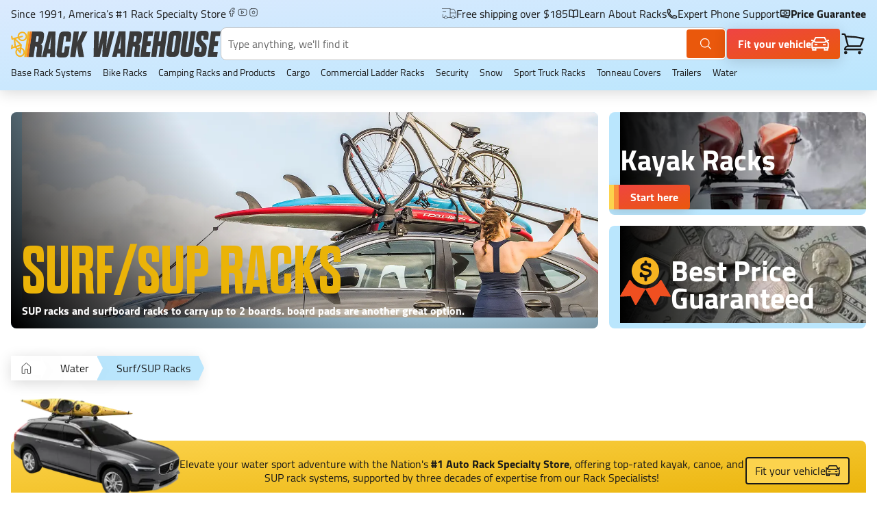

--- FILE ---
content_type: text/html; charset=utf-8
request_url: https://www.rackwarehouse.com/categories/water-racks/sup-surf-racks/
body_size: 45790
content:
<!DOCTYPE html><html lang="en"><head><meta charSet="utf-8"/><meta name="viewport" content="width=device-width, initial-scale=1, shrink-to-fit=no, viewport-fit=cover"/><link rel="canonical" href="https://www.rackwarehouse.com/categories/water-racks/sup-surf-racks/"/><title>Surf/SUP Racks</title><meta name="description" content="SUP racks and surfboard racks to carry up to 2 boards. board pads are another great option."/><meta name="image" content="/_next/static/media/defaultImage.4a896e8e.jpg"/><meta property="og:url" content="https://www.rackwarehouse.com/categories/water-racks/sup-surf-racks/"/><meta property="og:type" content="website"/><meta property="og:title" content="Surf/SUP Racks"/><meta property="og:description" content="SUP racks and surfboard racks to carry up to 2 boards. board pads are another great option."/><meta property="og:image" content="/_next/static/media/defaultImage.4a896e8e.jpg"/><meta name="twitter:card" content="summary_large_image"/><meta name="twitter:title" content="Surf/SUP Racks"/><meta name="twitter:description" content="SUP racks and surfboard racks to carry up to 2 boards. board pads are another great option."/><meta name="twitter:image" content="/_next/static/media/defaultImage.4a896e8e.jpg"/><link rel="preload" as="image" imageSrcSet="/_next/image/?url=https%3A%2F%2Frwh-django-shopify.s3.amazonaws.com%2Fmedia%2Fcategory_hero_landscape_images%2Fsup-surf-racks.jpg&amp;w=640&amp;q=75&amp;dpl=dpl_Dh8AkDQKmo71rAWdhh8dve6CqofW 640w, /_next/image/?url=https%3A%2F%2Frwh-django-shopify.s3.amazonaws.com%2Fmedia%2Fcategory_hero_landscape_images%2Fsup-surf-racks.jpg&amp;w=750&amp;q=75&amp;dpl=dpl_Dh8AkDQKmo71rAWdhh8dve6CqofW 750w, /_next/image/?url=https%3A%2F%2Frwh-django-shopify.s3.amazonaws.com%2Fmedia%2Fcategory_hero_landscape_images%2Fsup-surf-racks.jpg&amp;w=828&amp;q=75&amp;dpl=dpl_Dh8AkDQKmo71rAWdhh8dve6CqofW 828w, /_next/image/?url=https%3A%2F%2Frwh-django-shopify.s3.amazonaws.com%2Fmedia%2Fcategory_hero_landscape_images%2Fsup-surf-racks.jpg&amp;w=1080&amp;q=75&amp;dpl=dpl_Dh8AkDQKmo71rAWdhh8dve6CqofW 1080w, /_next/image/?url=https%3A%2F%2Frwh-django-shopify.s3.amazonaws.com%2Fmedia%2Fcategory_hero_landscape_images%2Fsup-surf-racks.jpg&amp;w=1200&amp;q=75&amp;dpl=dpl_Dh8AkDQKmo71rAWdhh8dve6CqofW 1200w, /_next/image/?url=https%3A%2F%2Frwh-django-shopify.s3.amazonaws.com%2Fmedia%2Fcategory_hero_landscape_images%2Fsup-surf-racks.jpg&amp;w=1920&amp;q=75&amp;dpl=dpl_Dh8AkDQKmo71rAWdhh8dve6CqofW 1920w, /_next/image/?url=https%3A%2F%2Frwh-django-shopify.s3.amazonaws.com%2Fmedia%2Fcategory_hero_landscape_images%2Fsup-surf-racks.jpg&amp;w=2048&amp;q=75&amp;dpl=dpl_Dh8AkDQKmo71rAWdhh8dve6CqofW 2048w" imageSizes="100vw" fetchpriority="high"/><link rel="preload" as="image" imageSrcSet="/_next/image/?url=https%3A%2F%2Frwh-django-shopify.s3.amazonaws.com%2Fmedia%2Fcategory_side_panel_images%2FLarge-Thule_HullaportXT_LS_180619_2795_700_333.jpg&amp;w=16&amp;q=75&amp;dpl=dpl_Dh8AkDQKmo71rAWdhh8dve6CqofW 16w, /_next/image/?url=https%3A%2F%2Frwh-django-shopify.s3.amazonaws.com%2Fmedia%2Fcategory_side_panel_images%2FLarge-Thule_HullaportXT_LS_180619_2795_700_333.jpg&amp;w=32&amp;q=75&amp;dpl=dpl_Dh8AkDQKmo71rAWdhh8dve6CqofW 32w, /_next/image/?url=https%3A%2F%2Frwh-django-shopify.s3.amazonaws.com%2Fmedia%2Fcategory_side_panel_images%2FLarge-Thule_HullaportXT_LS_180619_2795_700_333.jpg&amp;w=48&amp;q=75&amp;dpl=dpl_Dh8AkDQKmo71rAWdhh8dve6CqofW 48w, /_next/image/?url=https%3A%2F%2Frwh-django-shopify.s3.amazonaws.com%2Fmedia%2Fcategory_side_panel_images%2FLarge-Thule_HullaportXT_LS_180619_2795_700_333.jpg&amp;w=64&amp;q=75&amp;dpl=dpl_Dh8AkDQKmo71rAWdhh8dve6CqofW 64w, /_next/image/?url=https%3A%2F%2Frwh-django-shopify.s3.amazonaws.com%2Fmedia%2Fcategory_side_panel_images%2FLarge-Thule_HullaportXT_LS_180619_2795_700_333.jpg&amp;w=96&amp;q=75&amp;dpl=dpl_Dh8AkDQKmo71rAWdhh8dve6CqofW 96w, /_next/image/?url=https%3A%2F%2Frwh-django-shopify.s3.amazonaws.com%2Fmedia%2Fcategory_side_panel_images%2FLarge-Thule_HullaportXT_LS_180619_2795_700_333.jpg&amp;w=128&amp;q=75&amp;dpl=dpl_Dh8AkDQKmo71rAWdhh8dve6CqofW 128w, /_next/image/?url=https%3A%2F%2Frwh-django-shopify.s3.amazonaws.com%2Fmedia%2Fcategory_side_panel_images%2FLarge-Thule_HullaportXT_LS_180619_2795_700_333.jpg&amp;w=256&amp;q=75&amp;dpl=dpl_Dh8AkDQKmo71rAWdhh8dve6CqofW 256w, /_next/image/?url=https%3A%2F%2Frwh-django-shopify.s3.amazonaws.com%2Fmedia%2Fcategory_side_panel_images%2FLarge-Thule_HullaportXT_LS_180619_2795_700_333.jpg&amp;w=384&amp;q=75&amp;dpl=dpl_Dh8AkDQKmo71rAWdhh8dve6CqofW 384w, /_next/image/?url=https%3A%2F%2Frwh-django-shopify.s3.amazonaws.com%2Fmedia%2Fcategory_side_panel_images%2FLarge-Thule_HullaportXT_LS_180619_2795_700_333.jpg&amp;w=640&amp;q=75&amp;dpl=dpl_Dh8AkDQKmo71rAWdhh8dve6CqofW 640w, /_next/image/?url=https%3A%2F%2Frwh-django-shopify.s3.amazonaws.com%2Fmedia%2Fcategory_side_panel_images%2FLarge-Thule_HullaportXT_LS_180619_2795_700_333.jpg&amp;w=750&amp;q=75&amp;dpl=dpl_Dh8AkDQKmo71rAWdhh8dve6CqofW 750w, /_next/image/?url=https%3A%2F%2Frwh-django-shopify.s3.amazonaws.com%2Fmedia%2Fcategory_side_panel_images%2FLarge-Thule_HullaportXT_LS_180619_2795_700_333.jpg&amp;w=828&amp;q=75&amp;dpl=dpl_Dh8AkDQKmo71rAWdhh8dve6CqofW 828w, /_next/image/?url=https%3A%2F%2Frwh-django-shopify.s3.amazonaws.com%2Fmedia%2Fcategory_side_panel_images%2FLarge-Thule_HullaportXT_LS_180619_2795_700_333.jpg&amp;w=1080&amp;q=75&amp;dpl=dpl_Dh8AkDQKmo71rAWdhh8dve6CqofW 1080w, /_next/image/?url=https%3A%2F%2Frwh-django-shopify.s3.amazonaws.com%2Fmedia%2Fcategory_side_panel_images%2FLarge-Thule_HullaportXT_LS_180619_2795_700_333.jpg&amp;w=1200&amp;q=75&amp;dpl=dpl_Dh8AkDQKmo71rAWdhh8dve6CqofW 1200w, /_next/image/?url=https%3A%2F%2Frwh-django-shopify.s3.amazonaws.com%2Fmedia%2Fcategory_side_panel_images%2FLarge-Thule_HullaportXT_LS_180619_2795_700_333.jpg&amp;w=1920&amp;q=75&amp;dpl=dpl_Dh8AkDQKmo71rAWdhh8dve6CqofW 1920w, /_next/image/?url=https%3A%2F%2Frwh-django-shopify.s3.amazonaws.com%2Fmedia%2Fcategory_side_panel_images%2FLarge-Thule_HullaportXT_LS_180619_2795_700_333.jpg&amp;w=2048&amp;q=75&amp;dpl=dpl_Dh8AkDQKmo71rAWdhh8dve6CqofW 2048w" imageSizes="360px" fetchpriority="high"/><link rel="preload" as="image" imageSrcSet="/_next/image/?url=%2F_next%2Fstatic%2Fmedia%2Fmoney.8aaaf519.jpg&amp;w=16&amp;q=75&amp;dpl=dpl_Dh8AkDQKmo71rAWdhh8dve6CqofW 16w, /_next/image/?url=%2F_next%2Fstatic%2Fmedia%2Fmoney.8aaaf519.jpg&amp;w=32&amp;q=75&amp;dpl=dpl_Dh8AkDQKmo71rAWdhh8dve6CqofW 32w, /_next/image/?url=%2F_next%2Fstatic%2Fmedia%2Fmoney.8aaaf519.jpg&amp;w=48&amp;q=75&amp;dpl=dpl_Dh8AkDQKmo71rAWdhh8dve6CqofW 48w, /_next/image/?url=%2F_next%2Fstatic%2Fmedia%2Fmoney.8aaaf519.jpg&amp;w=64&amp;q=75&amp;dpl=dpl_Dh8AkDQKmo71rAWdhh8dve6CqofW 64w, /_next/image/?url=%2F_next%2Fstatic%2Fmedia%2Fmoney.8aaaf519.jpg&amp;w=96&amp;q=75&amp;dpl=dpl_Dh8AkDQKmo71rAWdhh8dve6CqofW 96w, /_next/image/?url=%2F_next%2Fstatic%2Fmedia%2Fmoney.8aaaf519.jpg&amp;w=128&amp;q=75&amp;dpl=dpl_Dh8AkDQKmo71rAWdhh8dve6CqofW 128w, /_next/image/?url=%2F_next%2Fstatic%2Fmedia%2Fmoney.8aaaf519.jpg&amp;w=256&amp;q=75&amp;dpl=dpl_Dh8AkDQKmo71rAWdhh8dve6CqofW 256w, /_next/image/?url=%2F_next%2Fstatic%2Fmedia%2Fmoney.8aaaf519.jpg&amp;w=384&amp;q=75&amp;dpl=dpl_Dh8AkDQKmo71rAWdhh8dve6CqofW 384w, /_next/image/?url=%2F_next%2Fstatic%2Fmedia%2Fmoney.8aaaf519.jpg&amp;w=640&amp;q=75&amp;dpl=dpl_Dh8AkDQKmo71rAWdhh8dve6CqofW 640w, /_next/image/?url=%2F_next%2Fstatic%2Fmedia%2Fmoney.8aaaf519.jpg&amp;w=750&amp;q=75&amp;dpl=dpl_Dh8AkDQKmo71rAWdhh8dve6CqofW 750w, /_next/image/?url=%2F_next%2Fstatic%2Fmedia%2Fmoney.8aaaf519.jpg&amp;w=828&amp;q=75&amp;dpl=dpl_Dh8AkDQKmo71rAWdhh8dve6CqofW 828w, /_next/image/?url=%2F_next%2Fstatic%2Fmedia%2Fmoney.8aaaf519.jpg&amp;w=1080&amp;q=75&amp;dpl=dpl_Dh8AkDQKmo71rAWdhh8dve6CqofW 1080w, /_next/image/?url=%2F_next%2Fstatic%2Fmedia%2Fmoney.8aaaf519.jpg&amp;w=1200&amp;q=75&amp;dpl=dpl_Dh8AkDQKmo71rAWdhh8dve6CqofW 1200w, /_next/image/?url=%2F_next%2Fstatic%2Fmedia%2Fmoney.8aaaf519.jpg&amp;w=1920&amp;q=75&amp;dpl=dpl_Dh8AkDQKmo71rAWdhh8dve6CqofW 1920w, /_next/image/?url=%2F_next%2Fstatic%2Fmedia%2Fmoney.8aaaf519.jpg&amp;w=2048&amp;q=75&amp;dpl=dpl_Dh8AkDQKmo71rAWdhh8dve6CqofW 2048w" imageSizes="360px" fetchpriority="high"/><meta name="next-head-count" content="18"/><link rel="shortcut icon" href="/static/images/favicon.ico"/><style id="stitches">@import "/static/libs/algoliaTheme.css";@import "/static/libs/reactMenu.css";@import "/static/libs/cookieConsent.css";--sxs{--sxs:0 t-fnEmiW}@media{:root,.t-fnEmiW{--borderStyles-solid:solid;--borderStyles-dashed:dashed;--borderStyles-default:var(--borderStyles-solid);--borderWidths-0:0rem;--borderWidths-1:0.0625rem;--borderWidths-2:0.125rem;--borderWidths-3:0.1875rem;--borderWidths-4:0.25rem;--borderWidths-5:0.3125rem;--borderWidths-6:0.375rem;--borderWidths-7:0.4375rem;--borderWidths-8:0.5rem;--borderWidths-9:0.5625rem;--borderWidths-10:0.625rem;--borderWidths-11:0.6875rem;--borderWidths-12:0.75rem;--borderWidths-13:0.8125rem;--borderWidths-14:0.875rem;--borderWidths-15:0.9375rem;--borderWidths-16:1rem;--borderWidths-17:1.0625rem;--borderWidths-18:1.125rem;--borderWidths-19:1.1875rem;--borderWidths-20:1.25rem;--borderWidths-21:1.3125rem;--borderWidths-22:1.375rem;--borderWidths-23:1.4375rem;--borderWidths-24:1.5rem;--borderWidths-25:1.5625rem;--borderWidths-26:1.625rem;--borderWidths-27:1.6875rem;--borderWidths-28:1.75rem;--borderWidths-29:1.8125rem;--borderWidths-30:1.875rem;--borderWidths-31:1.9375rem;--borderWidths-32:2rem;--borderWidths-33:2.0625rem;--borderWidths-34:2.125rem;--borderWidths-35:2.1875rem;--borderWidths-36:2.25rem;--borderWidths-37:2.3125rem;--borderWidths-38:2.375rem;--borderWidths-39:2.4375rem;--borderWidths-40:2.5rem;--borderWidths-41:2.5625rem;--borderWidths-42:2.625rem;--borderWidths-43:2.6875rem;--borderWidths-44:2.75rem;--borderWidths-45:2.8125rem;--borderWidths-46:2.875rem;--borderWidths-47:2.9375rem;--borderWidths-48:3rem;--borderWidths-49:3.0625rem;--borderWidths-50:3.125rem;--borderWidths-51:3.1875rem;--borderWidths-52:3.25rem;--borderWidths-53:3.3125rem;--borderWidths-54:3.375rem;--borderWidths-55:3.4375rem;--borderWidths-56:3.5rem;--borderWidths-57:3.5625rem;--borderWidths-58:3.625rem;--borderWidths-59:3.6875rem;--borderWidths-60:3.75rem;--borderWidths-61:3.8125rem;--borderWidths-62:3.875rem;--borderWidths-63:3.9375rem;--borderWidths-64:4rem;--borderWidths-65:4.0625rem;--borderWidths-66:4.125rem;--borderWidths-67:4.1875rem;--borderWidths-68:4.25rem;--borderWidths-69:4.3125rem;--borderWidths-70:4.375rem;--borderWidths-71:4.4375rem;--borderWidths-72:4.5rem;--borderWidths-73:4.5625rem;--borderWidths-74:4.625rem;--borderWidths-75:4.6875rem;--borderWidths-76:4.75rem;--borderWidths-77:4.8125rem;--borderWidths-78:4.875rem;--borderWidths-79:4.9375rem;--borderWidths-80:5rem;--borderWidths-81:5.0625rem;--borderWidths-82:5.125rem;--borderWidths-83:5.1875rem;--borderWidths-84:5.25rem;--borderWidths-85:5.3125rem;--borderWidths-86:5.375rem;--borderWidths-87:5.4375rem;--borderWidths-88:5.5rem;--borderWidths-89:5.5625rem;--borderWidths-90:5.625rem;--borderWidths-91:5.6875rem;--borderWidths-92:5.75rem;--borderWidths-93:5.8125rem;--borderWidths-94:5.875rem;--borderWidths-95:5.9375rem;--borderWidths-96:6rem;--borderWidths-97:6.0625rem;--borderWidths-98:6.125rem;--borderWidths-99:6.1875rem;--borderWidths-100:6.25rem;--borderWidths-101:6.3125rem;--borderWidths-102:6.375rem;--borderWidths-103:6.4375rem;--borderWidths-104:6.5rem;--borderWidths-105:6.5625rem;--borderWidths-106:6.625rem;--borderWidths-107:6.6875rem;--borderWidths-108:6.75rem;--borderWidths-109:6.8125rem;--borderWidths-110:6.875rem;--borderWidths-111:6.9375rem;--borderWidths-112:7rem;--borderWidths-113:7.0625rem;--borderWidths-114:7.125rem;--borderWidths-115:7.1875rem;--borderWidths-116:7.25rem;--borderWidths-117:7.3125rem;--borderWidths-118:7.375rem;--borderWidths-119:7.4375rem;--borderWidths-120:7.5rem;--borderWidths-121:7.5625rem;--borderWidths-122:7.625rem;--borderWidths-123:7.6875rem;--borderWidths-124:7.75rem;--borderWidths-125:7.8125rem;--borderWidths-126:7.875rem;--borderWidths-127:7.9375rem;--borderWidths-128:8rem;--borderWidths-129:8.0625rem;--borderWidths-130:8.125rem;--borderWidths-131:8.1875rem;--borderWidths-132:8.25rem;--borderWidths-133:8.3125rem;--borderWidths-134:8.375rem;--borderWidths-135:8.4375rem;--borderWidths-136:8.5rem;--borderWidths-137:8.5625rem;--borderWidths-138:8.625rem;--borderWidths-139:8.6875rem;--borderWidths-140:8.75rem;--borderWidths-141:8.8125rem;--borderWidths-142:8.875rem;--borderWidths-143:8.9375rem;--borderWidths-144:9rem;--borderWidths-145:9.0625rem;--borderWidths-146:9.125rem;--borderWidths-147:9.1875rem;--borderWidths-148:9.25rem;--borderWidths-149:9.3125rem;--borderWidths-150:9.375rem;--borderWidths-151:9.4375rem;--borderWidths-152:9.5rem;--borderWidths-153:9.5625rem;--borderWidths-154:9.625rem;--borderWidths-155:9.6875rem;--borderWidths-156:9.75rem;--borderWidths-157:9.8125rem;--borderWidths-158:9.875rem;--borderWidths-159:9.9375rem;--borderWidths-160:10rem;--borderWidths-161:10.0625rem;--borderWidths-162:10.125rem;--borderWidths-163:10.1875rem;--borderWidths-164:10.25rem;--borderWidths-165:10.3125rem;--borderWidths-166:10.375rem;--borderWidths-167:10.4375rem;--borderWidths-168:10.5rem;--borderWidths-169:10.5625rem;--borderWidths-170:10.625rem;--borderWidths-171:10.6875rem;--borderWidths-172:10.75rem;--borderWidths-173:10.8125rem;--borderWidths-174:10.875rem;--borderWidths-175:10.9375rem;--borderWidths-176:11rem;--borderWidths-177:11.0625rem;--borderWidths-178:11.125rem;--borderWidths-179:11.1875rem;--borderWidths-180:11.25rem;--borderWidths-181:11.3125rem;--borderWidths-182:11.375rem;--borderWidths-183:11.4375rem;--borderWidths-184:11.5rem;--borderWidths-185:11.5625rem;--borderWidths-186:11.625rem;--borderWidths-187:11.6875rem;--borderWidths-188:11.75rem;--borderWidths-189:11.8125rem;--borderWidths-190:11.875rem;--borderWidths-191:11.9375rem;--borderWidths-192:12rem;--borderWidths-193:12.0625rem;--borderWidths-194:12.125rem;--borderWidths-195:12.1875rem;--borderWidths-196:12.25rem;--borderWidths-197:12.3125rem;--borderWidths-198:12.375rem;--borderWidths-199:12.4375rem;--borderWidths-default:var(--borderWidths-1);--colors-black0:#191919;--colors-black:#191919;--colors-white:#FFFFFF;--colors-gold:#F6B420;--colors-alert:hsla(360, 100%, 40%, 1.00);--colors-backgroundAlert:hsla(360, 100%, 96%, 1.00);--colors-orange0:#F07E20;--colors-orange1:#F3663D;--colors-orange2:#F04F20;--colors-yellow0:#FFF3D8;--colors-yellow:#F6B420;--colors-red:#F03820;--colors-orange100:#F6B420;--colors-orange300:#F07E20;--colors-orange500:#F04F20;--colors-orange600:hsla(21, 94%, 45%, 1.00);--colors-salmon0:#FBF1F0;--colors-salmon:#FFB9A4;--colors-whiteSmoke:#f6f6f6;--colors-accentBlue:#20BAF6;--colors-green:#BDE374;--colors-blue0:#F9FDFF;--colors-blue1:#E9F6FF;--colors-blue2:#E4EDF3;--colors-blue3:#DBE9F2;--colors-blue4:#C8D9E4;--colors-blue5:#A8C8DC;--colors-blue6:#A9B9C3;--colors-blue7:#506172;--colors-blue400:hsla(209, 55%, 97%, 1.00);--colors-blue600:hsla(203.5,46.9%,90.4%, 1);--colors-blue700:hsla(203, 18%, 71%, 1.00);--colors-gray0:#D8D8D8;--colors-gray1:#ECECEC;--colors-gray2:#F6F6F6;--colors-gray3:#C5C5C5;--colors-gray4:#696969;--colors-gray5:#3A3A3A;--colors-gray50:#ECECEC;--colors-gray100:#e4e4e4;--colors-gray200:#b2b2b2;--colors-gray300:#9a9a9a;--colors-gray400:#828282;--colors-gray500:#6b6b6b;--colors-gray600:#555555;--colors-gray700:#404040;--colors-gray800:#2c2c2c;--colors-gray900:#1a1a1a;--colors-primary:var(--colors-orange2);--colors-text:var(--colors-black);--colors-textBright:var(--colors-primary);--colors-textDim:var(--colors-blue7);--colors-textLight:var(--colors-blue6);--colors-textPlaceholder:var(--colors-gray3);--colors-disabled:var(--colors-gray1);--colors-success:var(--colors-green);--colors-border:var(--colors-black);--colors-background:var(--colors-blue3);--colors-overlay:hsla(204, 45%, 90%, .7);--colors-overlay2:rgba(0,0,0,.2);--colors-cardPlaceholder:var(--colors-blue400);--colors-ratingStar:var(--colors-gold);--fonts-body:Cairo, -apple-system, BlinkMacSystemFont, sans-serif;--fonts-heading:Dharma Gothic E;--fontSizes-0:0rem;--fontSizes-1:0.0625rem;--fontSizes-2:0.125rem;--fontSizes-3:0.1875rem;--fontSizes-4:0.25rem;--fontSizes-5:0.3125rem;--fontSizes-6:0.375rem;--fontSizes-7:0.4375rem;--fontSizes-8:0.5rem;--fontSizes-9:0.5625rem;--fontSizes-10:0.625rem;--fontSizes-11:0.6875rem;--fontSizes-12:0.75rem;--fontSizes-13:0.8125rem;--fontSizes-14:0.875rem;--fontSizes-15:0.9375rem;--fontSizes-16:1rem;--fontSizes-17:1.0625rem;--fontSizes-18:1.125rem;--fontSizes-19:1.1875rem;--fontSizes-20:1.25rem;--fontSizes-21:1.3125rem;--fontSizes-22:1.375rem;--fontSizes-23:1.4375rem;--fontSizes-24:1.5rem;--fontSizes-25:1.5625rem;--fontSizes-26:1.625rem;--fontSizes-27:1.6875rem;--fontSizes-28:1.75rem;--fontSizes-29:1.8125rem;--fontSizes-30:1.875rem;--fontSizes-31:1.9375rem;--fontSizes-32:2rem;--fontSizes-33:2.0625rem;--fontSizes-34:2.125rem;--fontSizes-35:2.1875rem;--fontSizes-36:2.25rem;--fontSizes-37:2.3125rem;--fontSizes-38:2.375rem;--fontSizes-39:2.4375rem;--fontSizes-40:2.5rem;--fontSizes-41:2.5625rem;--fontSizes-42:2.625rem;--fontSizes-43:2.6875rem;--fontSizes-44:2.75rem;--fontSizes-45:2.8125rem;--fontSizes-46:2.875rem;--fontSizes-47:2.9375rem;--fontSizes-48:3rem;--fontSizes-49:3.0625rem;--fontSizes-50:3.125rem;--fontSizes-51:3.1875rem;--fontSizes-52:3.25rem;--fontSizes-53:3.3125rem;--fontSizes-54:3.375rem;--fontSizes-55:3.4375rem;--fontSizes-56:3.5rem;--fontSizes-57:3.5625rem;--fontSizes-58:3.625rem;--fontSizes-59:3.6875rem;--fontSizes-60:3.75rem;--fontSizes-61:3.8125rem;--fontSizes-62:3.875rem;--fontSizes-63:3.9375rem;--fontSizes-64:4rem;--fontSizes-65:4.0625rem;--fontSizes-66:4.125rem;--fontSizes-67:4.1875rem;--fontSizes-68:4.25rem;--fontSizes-69:4.3125rem;--fontSizes-70:4.375rem;--fontSizes-71:4.4375rem;--fontSizes-72:4.5rem;--fontSizes-73:4.5625rem;--fontSizes-74:4.625rem;--fontSizes-75:4.6875rem;--fontSizes-76:4.75rem;--fontSizes-77:4.8125rem;--fontSizes-78:4.875rem;--fontSizes-79:4.9375rem;--fontSizes-80:5rem;--fontSizes-81:5.0625rem;--fontSizes-82:5.125rem;--fontSizes-83:5.1875rem;--fontSizes-84:5.25rem;--fontSizes-85:5.3125rem;--fontSizes-86:5.375rem;--fontSizes-87:5.4375rem;--fontSizes-88:5.5rem;--fontSizes-89:5.5625rem;--fontSizes-90:5.625rem;--fontSizes-91:5.6875rem;--fontSizes-92:5.75rem;--fontSizes-93:5.8125rem;--fontSizes-94:5.875rem;--fontSizes-95:5.9375rem;--fontSizes-96:6rem;--fontSizes-97:6.0625rem;--fontSizes-98:6.125rem;--fontSizes-99:6.1875rem;--fontSizes-100:6.25rem;--fontSizes-101:6.3125rem;--fontSizes-102:6.375rem;--fontSizes-103:6.4375rem;--fontSizes-104:6.5rem;--fontSizes-105:6.5625rem;--fontSizes-106:6.625rem;--fontSizes-107:6.6875rem;--fontSizes-108:6.75rem;--fontSizes-109:6.8125rem;--fontSizes-110:6.875rem;--fontSizes-111:6.9375rem;--fontSizes-112:7rem;--fontSizes-113:7.0625rem;--fontSizes-114:7.125rem;--fontSizes-115:7.1875rem;--fontSizes-116:7.25rem;--fontSizes-117:7.3125rem;--fontSizes-118:7.375rem;--fontSizes-119:7.4375rem;--fontSizes-120:7.5rem;--fontSizes-121:7.5625rem;--fontSizes-122:7.625rem;--fontSizes-123:7.6875rem;--fontSizes-124:7.75rem;--fontSizes-125:7.8125rem;--fontSizes-126:7.875rem;--fontSizes-127:7.9375rem;--fontSizes-128:8rem;--fontSizes-129:8.0625rem;--fontSizes-130:8.125rem;--fontSizes-131:8.1875rem;--fontSizes-132:8.25rem;--fontSizes-133:8.3125rem;--fontSizes-134:8.375rem;--fontSizes-135:8.4375rem;--fontSizes-136:8.5rem;--fontSizes-137:8.5625rem;--fontSizes-138:8.625rem;--fontSizes-139:8.6875rem;--fontSizes-140:8.75rem;--fontSizes-141:8.8125rem;--fontSizes-142:8.875rem;--fontSizes-143:8.9375rem;--fontSizes-144:9rem;--fontSizes-145:9.0625rem;--fontSizes-146:9.125rem;--fontSizes-147:9.1875rem;--fontSizes-148:9.25rem;--fontSizes-149:9.3125rem;--fontSizes-150:9.375rem;--fontSizes-151:9.4375rem;--fontSizes-152:9.5rem;--fontSizes-153:9.5625rem;--fontSizes-154:9.625rem;--fontSizes-155:9.6875rem;--fontSizes-156:9.75rem;--fontSizes-157:9.8125rem;--fontSizes-158:9.875rem;--fontSizes-159:9.9375rem;--fontSizes-160:10rem;--fontSizes-161:10.0625rem;--fontSizes-162:10.125rem;--fontSizes-163:10.1875rem;--fontSizes-164:10.25rem;--fontSizes-165:10.3125rem;--fontSizes-166:10.375rem;--fontSizes-167:10.4375rem;--fontSizes-168:10.5rem;--fontSizes-169:10.5625rem;--fontSizes-170:10.625rem;--fontSizes-171:10.6875rem;--fontSizes-172:10.75rem;--fontSizes-173:10.8125rem;--fontSizes-174:10.875rem;--fontSizes-175:10.9375rem;--fontSizes-176:11rem;--fontSizes-177:11.0625rem;--fontSizes-178:11.125rem;--fontSizes-179:11.1875rem;--fontSizes-180:11.25rem;--fontSizes-181:11.3125rem;--fontSizes-182:11.375rem;--fontSizes-183:11.4375rem;--fontSizes-184:11.5rem;--fontSizes-185:11.5625rem;--fontSizes-186:11.625rem;--fontSizes-187:11.6875rem;--fontSizes-188:11.75rem;--fontSizes-189:11.8125rem;--fontSizes-190:11.875rem;--fontSizes-191:11.9375rem;--fontSizes-192:12rem;--fontSizes-193:12.0625rem;--fontSizes-194:12.125rem;--fontSizes-195:12.1875rem;--fontSizes-196:12.25rem;--fontSizes-197:12.3125rem;--fontSizes-198:12.375rem;--fontSizes-199:12.4375rem;--fontSizes-body:var(--fontSizes-16);--fontWeights-normal:400;--fontWeights-medium:500;--fontWeights-semiBold:600;--fontWeights-bold:700;--lineHeights-body:1.3;--lineHeights-heading:0.9;--radii-0:0rem;--radii-1:0.0625rem;--radii-2:0.125rem;--radii-3:0.1875rem;--radii-4:0.25rem;--radii-5:0.3125rem;--radii-6:0.375rem;--radii-7:0.4375rem;--radii-8:0.5rem;--radii-9:0.5625rem;--radii-10:0.625rem;--radii-11:0.6875rem;--radii-12:0.75rem;--radii-13:0.8125rem;--radii-14:0.875rem;--radii-15:0.9375rem;--radii-16:1rem;--radii-17:1.0625rem;--radii-18:1.125rem;--radii-19:1.1875rem;--radii-20:1.25rem;--radii-21:1.3125rem;--radii-22:1.375rem;--radii-23:1.4375rem;--radii-24:1.5rem;--radii-25:1.5625rem;--radii-26:1.625rem;--radii-27:1.6875rem;--radii-28:1.75rem;--radii-29:1.8125rem;--radii-30:1.875rem;--radii-31:1.9375rem;--radii-32:2rem;--radii-33:2.0625rem;--radii-34:2.125rem;--radii-35:2.1875rem;--radii-36:2.25rem;--radii-37:2.3125rem;--radii-38:2.375rem;--radii-39:2.4375rem;--radii-40:2.5rem;--radii-41:2.5625rem;--radii-42:2.625rem;--radii-43:2.6875rem;--radii-44:2.75rem;--radii-45:2.8125rem;--radii-46:2.875rem;--radii-47:2.9375rem;--radii-48:3rem;--radii-49:3.0625rem;--radii-50:3.125rem;--radii-51:3.1875rem;--radii-52:3.25rem;--radii-53:3.3125rem;--radii-54:3.375rem;--radii-55:3.4375rem;--radii-56:3.5rem;--radii-57:3.5625rem;--radii-58:3.625rem;--radii-59:3.6875rem;--radii-60:3.75rem;--radii-61:3.8125rem;--radii-62:3.875rem;--radii-63:3.9375rem;--radii-64:4rem;--radii-65:4.0625rem;--radii-66:4.125rem;--radii-67:4.1875rem;--radii-68:4.25rem;--radii-69:4.3125rem;--radii-70:4.375rem;--radii-71:4.4375rem;--radii-72:4.5rem;--radii-73:4.5625rem;--radii-74:4.625rem;--radii-75:4.6875rem;--radii-76:4.75rem;--radii-77:4.8125rem;--radii-78:4.875rem;--radii-79:4.9375rem;--radii-80:5rem;--radii-81:5.0625rem;--radii-82:5.125rem;--radii-83:5.1875rem;--radii-84:5.25rem;--radii-85:5.3125rem;--radii-86:5.375rem;--radii-87:5.4375rem;--radii-88:5.5rem;--radii-89:5.5625rem;--radii-90:5.625rem;--radii-91:5.6875rem;--radii-92:5.75rem;--radii-93:5.8125rem;--radii-94:5.875rem;--radii-95:5.9375rem;--radii-96:6rem;--radii-97:6.0625rem;--radii-98:6.125rem;--radii-99:6.1875rem;--radii-100:6.25rem;--radii-101:6.3125rem;--radii-102:6.375rem;--radii-103:6.4375rem;--radii-104:6.5rem;--radii-105:6.5625rem;--radii-106:6.625rem;--radii-107:6.6875rem;--radii-108:6.75rem;--radii-109:6.8125rem;--radii-110:6.875rem;--radii-111:6.9375rem;--radii-112:7rem;--radii-113:7.0625rem;--radii-114:7.125rem;--radii-115:7.1875rem;--radii-116:7.25rem;--radii-117:7.3125rem;--radii-118:7.375rem;--radii-119:7.4375rem;--radii-120:7.5rem;--radii-121:7.5625rem;--radii-122:7.625rem;--radii-123:7.6875rem;--radii-124:7.75rem;--radii-125:7.8125rem;--radii-126:7.875rem;--radii-127:7.9375rem;--radii-128:8rem;--radii-129:8.0625rem;--radii-130:8.125rem;--radii-131:8.1875rem;--radii-132:8.25rem;--radii-133:8.3125rem;--radii-134:8.375rem;--radii-135:8.4375rem;--radii-136:8.5rem;--radii-137:8.5625rem;--radii-138:8.625rem;--radii-139:8.6875rem;--radii-140:8.75rem;--radii-141:8.8125rem;--radii-142:8.875rem;--radii-143:8.9375rem;--radii-144:9rem;--radii-145:9.0625rem;--radii-146:9.125rem;--radii-147:9.1875rem;--radii-148:9.25rem;--radii-149:9.3125rem;--radii-150:9.375rem;--radii-151:9.4375rem;--radii-152:9.5rem;--radii-153:9.5625rem;--radii-154:9.625rem;--radii-155:9.6875rem;--radii-156:9.75rem;--radii-157:9.8125rem;--radii-158:9.875rem;--radii-159:9.9375rem;--radii-160:10rem;--radii-161:10.0625rem;--radii-162:10.125rem;--radii-163:10.1875rem;--radii-164:10.25rem;--radii-165:10.3125rem;--radii-166:10.375rem;--radii-167:10.4375rem;--radii-168:10.5rem;--radii-169:10.5625rem;--radii-170:10.625rem;--radii-171:10.6875rem;--radii-172:10.75rem;--radii-173:10.8125rem;--radii-174:10.875rem;--radii-175:10.9375rem;--radii-176:11rem;--radii-177:11.0625rem;--radii-178:11.125rem;--radii-179:11.1875rem;--radii-180:11.25rem;--radii-181:11.3125rem;--radii-182:11.375rem;--radii-183:11.4375rem;--radii-184:11.5rem;--radii-185:11.5625rem;--radii-186:11.625rem;--radii-187:11.6875rem;--radii-188:11.75rem;--radii-189:11.8125rem;--radii-190:11.875rem;--radii-191:11.9375rem;--radii-192:12rem;--radii-193:12.0625rem;--radii-194:12.125rem;--radii-195:12.1875rem;--radii-196:12.25rem;--radii-197:12.3125rem;--radii-198:12.375rem;--radii-199:12.4375rem;--radii-sm:var(--radii-4);--radii-md:var(--radii-6);--radii-lg:var(--radii-8);--radii-circle:50%;--sizes-0:0rem;--sizes-1:0.0625rem;--sizes-2:0.125rem;--sizes-3:0.1875rem;--sizes-4:0.25rem;--sizes-5:0.3125rem;--sizes-6:0.375rem;--sizes-7:0.4375rem;--sizes-8:0.5rem;--sizes-9:0.5625rem;--sizes-10:0.625rem;--sizes-11:0.6875rem;--sizes-12:0.75rem;--sizes-13:0.8125rem;--sizes-14:0.875rem;--sizes-15:0.9375rem;--sizes-16:1rem;--sizes-17:1.0625rem;--sizes-18:1.125rem;--sizes-19:1.1875rem;--sizes-20:1.25rem;--sizes-21:1.3125rem;--sizes-22:1.375rem;--sizes-23:1.4375rem;--sizes-24:1.5rem;--sizes-25:1.5625rem;--sizes-26:1.625rem;--sizes-27:1.6875rem;--sizes-28:1.75rem;--sizes-29:1.8125rem;--sizes-30:1.875rem;--sizes-31:1.9375rem;--sizes-32:2rem;--sizes-33:2.0625rem;--sizes-34:2.125rem;--sizes-35:2.1875rem;--sizes-36:2.25rem;--sizes-37:2.3125rem;--sizes-38:2.375rem;--sizes-39:2.4375rem;--sizes-40:2.5rem;--sizes-41:2.5625rem;--sizes-42:2.625rem;--sizes-43:2.6875rem;--sizes-44:2.75rem;--sizes-45:2.8125rem;--sizes-46:2.875rem;--sizes-47:2.9375rem;--sizes-48:3rem;--sizes-49:3.0625rem;--sizes-50:3.125rem;--sizes-51:3.1875rem;--sizes-52:3.25rem;--sizes-53:3.3125rem;--sizes-54:3.375rem;--sizes-55:3.4375rem;--sizes-56:3.5rem;--sizes-57:3.5625rem;--sizes-58:3.625rem;--sizes-59:3.6875rem;--sizes-60:3.75rem;--sizes-61:3.8125rem;--sizes-62:3.875rem;--sizes-63:3.9375rem;--sizes-64:4rem;--sizes-65:4.0625rem;--sizes-66:4.125rem;--sizes-67:4.1875rem;--sizes-68:4.25rem;--sizes-69:4.3125rem;--sizes-70:4.375rem;--sizes-71:4.4375rem;--sizes-72:4.5rem;--sizes-73:4.5625rem;--sizes-74:4.625rem;--sizes-75:4.6875rem;--sizes-76:4.75rem;--sizes-77:4.8125rem;--sizes-78:4.875rem;--sizes-79:4.9375rem;--sizes-80:5rem;--sizes-81:5.0625rem;--sizes-82:5.125rem;--sizes-83:5.1875rem;--sizes-84:5.25rem;--sizes-85:5.3125rem;--sizes-86:5.375rem;--sizes-87:5.4375rem;--sizes-88:5.5rem;--sizes-89:5.5625rem;--sizes-90:5.625rem;--sizes-91:5.6875rem;--sizes-92:5.75rem;--sizes-93:5.8125rem;--sizes-94:5.875rem;--sizes-95:5.9375rem;--sizes-96:6rem;--sizes-97:6.0625rem;--sizes-98:6.125rem;--sizes-99:6.1875rem;--sizes-100:6.25rem;--sizes-101:6.3125rem;--sizes-102:6.375rem;--sizes-103:6.4375rem;--sizes-104:6.5rem;--sizes-105:6.5625rem;--sizes-106:6.625rem;--sizes-107:6.6875rem;--sizes-108:6.75rem;--sizes-109:6.8125rem;--sizes-110:6.875rem;--sizes-111:6.9375rem;--sizes-112:7rem;--sizes-113:7.0625rem;--sizes-114:7.125rem;--sizes-115:7.1875rem;--sizes-116:7.25rem;--sizes-117:7.3125rem;--sizes-118:7.375rem;--sizes-119:7.4375rem;--sizes-120:7.5rem;--sizes-121:7.5625rem;--sizes-122:7.625rem;--sizes-123:7.6875rem;--sizes-124:7.75rem;--sizes-125:7.8125rem;--sizes-126:7.875rem;--sizes-127:7.9375rem;--sizes-128:8rem;--sizes-129:8.0625rem;--sizes-130:8.125rem;--sizes-131:8.1875rem;--sizes-132:8.25rem;--sizes-133:8.3125rem;--sizes-134:8.375rem;--sizes-135:8.4375rem;--sizes-136:8.5rem;--sizes-137:8.5625rem;--sizes-138:8.625rem;--sizes-139:8.6875rem;--sizes-140:8.75rem;--sizes-141:8.8125rem;--sizes-142:8.875rem;--sizes-143:8.9375rem;--sizes-144:9rem;--sizes-145:9.0625rem;--sizes-146:9.125rem;--sizes-147:9.1875rem;--sizes-148:9.25rem;--sizes-149:9.3125rem;--sizes-150:9.375rem;--sizes-151:9.4375rem;--sizes-152:9.5rem;--sizes-153:9.5625rem;--sizes-154:9.625rem;--sizes-155:9.6875rem;--sizes-156:9.75rem;--sizes-157:9.8125rem;--sizes-158:9.875rem;--sizes-159:9.9375rem;--sizes-160:10rem;--sizes-161:10.0625rem;--sizes-162:10.125rem;--sizes-163:10.1875rem;--sizes-164:10.25rem;--sizes-165:10.3125rem;--sizes-166:10.375rem;--sizes-167:10.4375rem;--sizes-168:10.5rem;--sizes-169:10.5625rem;--sizes-170:10.625rem;--sizes-171:10.6875rem;--sizes-172:10.75rem;--sizes-173:10.8125rem;--sizes-174:10.875rem;--sizes-175:10.9375rem;--sizes-176:11rem;--sizes-177:11.0625rem;--sizes-178:11.125rem;--sizes-179:11.1875rem;--sizes-180:11.25rem;--sizes-181:11.3125rem;--sizes-182:11.375rem;--sizes-183:11.4375rem;--sizes-184:11.5rem;--sizes-185:11.5625rem;--sizes-186:11.625rem;--sizes-187:11.6875rem;--sizes-188:11.75rem;--sizes-189:11.8125rem;--sizes-190:11.875rem;--sizes-191:11.9375rem;--sizes-192:12rem;--sizes-193:12.0625rem;--sizes-194:12.125rem;--sizes-195:12.1875rem;--sizes-196:12.25rem;--sizes-197:12.3125rem;--sizes-198:12.375rem;--sizes-199:12.4375rem;--shadows-main:0 4px 20px 0 rgba(0,0,0,0.15);--space-0:0rem;--space-1:0.0625rem;--space-2:0.125rem;--space-3:0.1875rem;--space-4:0.25rem;--space-5:0.3125rem;--space-6:0.375rem;--space-7:0.4375rem;--space-8:0.5rem;--space-9:0.5625rem;--space-10:0.625rem;--space-11:0.6875rem;--space-12:0.75rem;--space-13:0.8125rem;--space-14:0.875rem;--space-15:0.9375rem;--space-16:1rem;--space-17:1.0625rem;--space-18:1.125rem;--space-19:1.1875rem;--space-20:1.25rem;--space-21:1.3125rem;--space-22:1.375rem;--space-23:1.4375rem;--space-24:1.5rem;--space-25:1.5625rem;--space-26:1.625rem;--space-27:1.6875rem;--space-28:1.75rem;--space-29:1.8125rem;--space-30:1.875rem;--space-31:1.9375rem;--space-32:2rem;--space-33:2.0625rem;--space-34:2.125rem;--space-35:2.1875rem;--space-36:2.25rem;--space-37:2.3125rem;--space-38:2.375rem;--space-39:2.4375rem;--space-40:2.5rem;--space-41:2.5625rem;--space-42:2.625rem;--space-43:2.6875rem;--space-44:2.75rem;--space-45:2.8125rem;--space-46:2.875rem;--space-47:2.9375rem;--space-48:3rem;--space-49:3.0625rem;--space-50:3.125rem;--space-51:3.1875rem;--space-52:3.25rem;--space-53:3.3125rem;--space-54:3.375rem;--space-55:3.4375rem;--space-56:3.5rem;--space-57:3.5625rem;--space-58:3.625rem;--space-59:3.6875rem;--space-60:3.75rem;--space-61:3.8125rem;--space-62:3.875rem;--space-63:3.9375rem;--space-64:4rem;--space-65:4.0625rem;--space-66:4.125rem;--space-67:4.1875rem;--space-68:4.25rem;--space-69:4.3125rem;--space-70:4.375rem;--space-71:4.4375rem;--space-72:4.5rem;--space-73:4.5625rem;--space-74:4.625rem;--space-75:4.6875rem;--space-76:4.75rem;--space-77:4.8125rem;--space-78:4.875rem;--space-79:4.9375rem;--space-80:5rem;--space-81:5.0625rem;--space-82:5.125rem;--space-83:5.1875rem;--space-84:5.25rem;--space-85:5.3125rem;--space-86:5.375rem;--space-87:5.4375rem;--space-88:5.5rem;--space-89:5.5625rem;--space-90:5.625rem;--space-91:5.6875rem;--space-92:5.75rem;--space-93:5.8125rem;--space-94:5.875rem;--space-95:5.9375rem;--space-96:6rem;--space-97:6.0625rem;--space-98:6.125rem;--space-99:6.1875rem;--space-100:6.25rem;--space-101:6.3125rem;--space-102:6.375rem;--space-103:6.4375rem;--space-104:6.5rem;--space-105:6.5625rem;--space-106:6.625rem;--space-107:6.6875rem;--space-108:6.75rem;--space-109:6.8125rem;--space-110:6.875rem;--space-111:6.9375rem;--space-112:7rem;--space-113:7.0625rem;--space-114:7.125rem;--space-115:7.1875rem;--space-116:7.25rem;--space-117:7.3125rem;--space-118:7.375rem;--space-119:7.4375rem;--space-120:7.5rem;--space-121:7.5625rem;--space-122:7.625rem;--space-123:7.6875rem;--space-124:7.75rem;--space-125:7.8125rem;--space-126:7.875rem;--space-127:7.9375rem;--space-128:8rem;--space-129:8.0625rem;--space-130:8.125rem;--space-131:8.1875rem;--space-132:8.25rem;--space-133:8.3125rem;--space-134:8.375rem;--space-135:8.4375rem;--space-136:8.5rem;--space-137:8.5625rem;--space-138:8.625rem;--space-139:8.6875rem;--space-140:8.75rem;--space-141:8.8125rem;--space-142:8.875rem;--space-143:8.9375rem;--space-144:9rem;--space-145:9.0625rem;--space-146:9.125rem;--space-147:9.1875rem;--space-148:9.25rem;--space-149:9.3125rem;--space-150:9.375rem;--space-151:9.4375rem;--space-152:9.5rem;--space-153:9.5625rem;--space-154:9.625rem;--space-155:9.6875rem;--space-156:9.75rem;--space-157:9.8125rem;--space-158:9.875rem;--space-159:9.9375rem;--space-160:10rem;--space-161:10.0625rem;--space-162:10.125rem;--space-163:10.1875rem;--space-164:10.25rem;--space-165:10.3125rem;--space-166:10.375rem;--space-167:10.4375rem;--space-168:10.5rem;--space-169:10.5625rem;--space-170:10.625rem;--space-171:10.6875rem;--space-172:10.75rem;--space-173:10.8125rem;--space-174:10.875rem;--space-175:10.9375rem;--space-176:11rem;--space-177:11.0625rem;--space-178:11.125rem;--space-179:11.1875rem;--space-180:11.25rem;--space-181:11.3125rem;--space-182:11.375rem;--space-183:11.4375rem;--space-184:11.5rem;--space-185:11.5625rem;--space-186:11.625rem;--space-187:11.6875rem;--space-188:11.75rem;--space-189:11.8125rem;--space-190:11.875rem;--space-191:11.9375rem;--space-192:12rem;--space-193:12.0625rem;--space-194:12.125rem;--space-195:12.1875rem;--space-196:12.25rem;--space-197:12.3125rem;--space-198:12.375rem;--space-199:12.4375rem;--transitions-shadow:box-shadow .2s;--transitions-background:background-color .2s;--transitions-color:color .2s}}--sxs{--sxs:1 k-eyOShd k-dUePBQ k-jUHhAk k-dhGjep k-iGeoHB k-iNlVis k-hVzCly gUUCfi cbOHmh}@media{@keyframes k-eyOShd{0%{opacity:0}100%{opacity:1}}@keyframes k-dUePBQ{0%{opacity:0;transform:translate(-50%, -48%) scale(.96)}100%{opacity:1;transform:translate(-50%, -50%) scale(1)}}@keyframes k-jUHhAk{0%{transform:translateY(-100%)}100%{transform:translateY(0%)}}@keyframes k-dhGjep{0%{transform:translateX(100%)}100%{transform:translateX(0%)}}@keyframes k-iGeoHB{0%{transform:translateY(100%)}100%{transform:translateY(0%)}}@keyframes k-iNlVis{0%{transform:translateX(-100%)}100%{transform:translateX(0%)}}@keyframes k-hVzCly{0%{opacity:0.5}100%{opacity:1}}*,*::before,*::after{box-sizing:border-box}*{margin:0}html,body{height:100%}html{line-height:var(--lineHeights-body);-webkitfont-size-adjust:100%;-webkit-font-smoothing:antialiased;scroll-behavior:smooth}@media (prefers-reduced-motion){html{scroll-behavior:auto}}html{scroll-padding-top:var(--space-100)}body{font-family:var(--fonts-body);font-size:var(--fontSizes-body);line-height:var(--lineHeights-body);color:var(--colors-text);touch-action:pan-y}main{display:block}div{box-sizing:border-box}h1{font-size:2em;margin:0.67em 0}hr{box-sizing:content-box;height:0;overflow:visible}pre{font-family:monospace, monospace;font-size:1em}img,picture,video,canvas,svg{display:block;max-width:100%}a{background-color:transparent}abbr[title]{border-bottom:none;text-decoration:underline dotted}b,strong{font-weight:bolder}code,kbd,samp{font-family:monospace, monospace;font-size:1em}small{font-size:80%}sub,sup{font-size:75%;line-height:0;position:relative;vertical-align:baseline}sub{bottom:-0.25em}sup{top:-0.5em}ul,ol{margin-bottom:var(--space-16)}img{border-style:none}button,input,optgroup,select,textarea{font-family:inherit;font-size:var(--fontSizes-body);line-height:1.15;margin:0;color:unset;border-style:var(--borderStyles-solid);border-width:var(--borderWidths-1)}button,input{overflow:visible}input{-webkit-appearance:auto;appearance:auto}button,select{text-transform:none}button,[type="button"],[type="reset"],[type="submit"]{-webkit-appearance:none !important}button::-moz-focus-inner,[type="button"]::-moz-focus-inner,[type="reset"]::-moz-focus-inner,[type="submit"]::-moz-focus-inner{border-style:none;padding:0}button:-moz-focusring,[type="button"]:-moz-focusring,[type="reset"]:-moz-focusring,[type="submit"]:-moz-focusring{outline:1px dotted ButtonText}fieldset{padding:0.35em 0.75em 0.625em}legend{box-sizing:border-box;color:inherit;display:table;max-width:100%;padding:0;white-space:normal}progress{vertical-align:baseline}textarea{overflow:auto}[type="checkbox"],[type="radio"]{box-sizing:border-box;padding:0}[type="number"]::-webkit-inner-spin-button,[type="number"]::-webkit-outer-spin-button{height:auto}[type="search"]{-webkit-appearance:textfield;outline-offset:-2px}[type="search"]::-webkit-search-decoration{-webkit-appearance:none}::-webkit-file-upload-button{-webkit-appearance:button;font:inherit}details{display:block}summary{display:list-item}template{display:none}[hidden]{display:none}button[type="menu"]{color:unset}h1,.h1,h2,.h2,h3,.h3,h4,.h4,form legend{color:var(--colors-text);margin-bottom:var(--space-xs);font-family:var(--fonts-heading);line-height:var(--lineHeights-heading);font-weight:var(--fontWeights-regular);text-transform:uppercase}h1,.h1{font-size:var(--fontSizes-60)}h2,.h2{font-size:var(--fontSizes-60)}h3,.h3{font-size:var(--fontSizes-36)}h4,.h4{font-size:var(--fontSizes-24)}p{margin-bottom:var(--space-16)}.error{border:1px solid var(--colors-alert);background:var(--colors-backgroundAlert)}input,textarea{border-radius:var(--radii-sm);padding:var(--space-16);box-shadow:var(--shadows-main)}input::placeholder,textarea::placeholder{color:var(--colors-gray3)}ul.check-marks{list-style-type:none}ul.check-marks li{position:relative;margin-bottom:var(--space-8)}ul.check-marks li:before{content:"";display:block;width:var(--sizes-16);height:var(--sizes-16);background:url(/static/images/iconCheck.svg);position:absolute;top:calc(var(--sizes-4) / 2);left:calc(var(--space-24)*-1);background-repeat:no-repeat;background-position:center center;background-size:cover}.stitches-truncate{overflow:hidden;text-overflow:ellipsis;-webkit-box-orient:vertical}.stitches-truncate.one-line{white-space:nowrap;-webkit-line-clamp:1}.stitches-truncate.two-lines{-webkit-line-clamp:2}.stitches-truncate.three-lines{-webkit-line-clamp:3}.stitches-truncate.four-lines{-webkit-line-clamp:4}.stitches-truncate.five-lines{-webkit-line-clamp:5}.stitches-truncate.six-lines{-webkit-line-clamp:6}.stitches-truncate.seven-lines{-webkit-line-clamp:7}.stitches-truncate.eight-lines{-webkit-line-clamp:8}.stitches-truncate.nine-lines{-webkit-line-clamp:9}.stitches-truncate.ten-lines{-webkit-line-clamp:10}.show-for-sr:not(:focus):not(:active){clip:rect(0 0 0 0);-webkit-clip-path:inset(50%);clip-path:inset(50%);height:var(--sizes-1);overflow:hidden;position:absolute;white-space:nowrap;width:var(--sizes-1)}.resizable{border:1px dashed var(--colors-gray1000);resize:both;overflow:auto}a.stitches-no-link-styles{text-decoration:none;color:inherit}a.stitches-no-link-styles *{text-decoration:inherit}a.stitches-no-link-styles-black{text-decoration:none;color:var(--colors-black)}a.stitches-no-link-styles-black *{text-decoration:inherit;color:inherit}@font-face{font-family:Dharma Gothic E;src:local("DharmaGothicE-Bold"), local("DharmaGothicE Bold"), url(/static/fonts/DharmaGothicE-Bold.woff2);font-style:bold;font-weight:bold;font-display:swap}@font-face{font-family:Cairo;src:local("Cairo-Regular"), local("Cairo Regular"), url(/static/fonts/Cairo-Regular.woff2);font-style:regular;font-weight:regular;font-display:swap}@font-face{font-family:Cairo;src:local("Cairo-Bold"), local("Cairo Bold"), url(/static/fonts/Cairo-Bold.woff2);font-style:regular;font-weight:700;font-display:swap}:root{--cc-bg:#fff;--cc-text:var(--colors-body);--cc-btn-padding:var(--space-8) var(--space-24);--cc-btn-primary-bg:var(--colors-primary);--cc-btn-primary-text:var(--cc-bg);--cc-btn-primary-hover-bg:var(--colors-orange1);--cc-btn-secondary-bg:var(--colors-blue6);--cc-btn-secondary-text:var(--colors-white);--cc-btn-secondary-hover-bg:var(--colors-blue5);--cc-toggle-bg-off:#919ea6;--cc-toggle-bg-on:var(--cc-btn-primary-bg);--cc-toggle-bg-readonly:#d5dee2;--cc-toggle-knob-bg:#fff;--cc-toggle-knob-icon-color:#ecf2fa;--cc-block-text:var(--cc-text);--cc-cookie-category-block-bg:#f0f4f7;--cc-cookie-category-block-bg-hover:#e9eff4;--cc-section-border:#f1f3f5;--cc-cookie-table-border:#e9edf2;--cc-overlay-bg:rgba(4, 6, 8, 0.85);--cc-webkit-scrollbar-bg:#cfd5db;--cc-webkit-scrollbar-bg-hover:#9199a0;--cc-border-radius:0;--cc-heading-font-family:var(--fonts-heading);--cc-heading-font-size:var(--fontSizes-24);--cc-body-font-size:var(--fontSizes-body);--cc-body-line-height:var(--lineHeights-body)}#cc_div{z-index:999 !important}*,*::before,*::after{box-sizing:border-box}*{margin:0}html,body{height:100%}html{line-height:var(--lineHeights-body);-webkitfont-size-adjust:100%;-webkit-font-smoothing:antialiased;scroll-behavior:smooth}@media (prefers-reduced-motion){html{scroll-behavior:auto}}html{scroll-padding-top:var(--space-100)}body{font-family:var(--fonts-body);font-size:var(--fontSizes-body);line-height:var(--lineHeights-body);color:var(--colors-text);touch-action:pan-y}main{display:block}div{box-sizing:border-box}h1{font-size:2em;margin:0.67em 0}hr{box-sizing:content-box;height:0;overflow:visible}pre{font-family:monospace, monospace;font-size:1em}img,picture,video,canvas,svg{display:block;max-width:100%}a{background-color:transparent}abbr[title]{border-bottom:none;text-decoration:underline dotted}b,strong{font-weight:bolder}code,kbd,samp{font-family:monospace, monospace;font-size:1em}small{font-size:80%}sub,sup{font-size:75%;line-height:0;position:relative;vertical-align:baseline}sub{bottom:-0.25em}sup{top:-0.5em}ul,ol{margin-bottom:var(--space-16)}img{border-style:none}button,input,optgroup,select,textarea{font-family:inherit;font-size:var(--fontSizes-body);line-height:1.15;margin:0;color:unset;border-style:var(--borderStyles-solid);border-width:var(--borderWidths-1)}button,input{overflow:visible}input{-webkit-appearance:auto;appearance:auto}button,select{text-transform:none}button,[type="button"],[type="reset"],[type="submit"]{-webkit-appearance:none !important}button::-moz-focus-inner,[type="button"]::-moz-focus-inner,[type="reset"]::-moz-focus-inner,[type="submit"]::-moz-focus-inner{border-style:none;padding:0}button:-moz-focusring,[type="button"]:-moz-focusring,[type="reset"]:-moz-focusring,[type="submit"]:-moz-focusring{outline:1px dotted ButtonText}fieldset{padding:0.35em 0.75em 0.625em}legend{box-sizing:border-box;color:inherit;display:table;max-width:100%;padding:0;white-space:normal}progress{vertical-align:baseline}textarea{overflow:auto}[type="checkbox"],[type="radio"]{box-sizing:border-box;padding:0}[type="number"]::-webkit-inner-spin-button,[type="number"]::-webkit-outer-spin-button{height:auto}[type="search"]{-webkit-appearance:textfield;outline-offset:-2px}[type="search"]::-webkit-search-decoration{-webkit-appearance:none}::-webkit-file-upload-button{-webkit-appearance:button;font:inherit}details{display:block}summary{display:list-item}template{display:none}[hidden]{display:none}button[type="menu"]{color:unset}h1,.h1,h2,.h2,h3,.h3,h4,.h4,form legend{color:var(--colors-text);margin-bottom:var(--space-xs);font-family:var(--fonts-heading);line-height:var(--lineHeights-heading);font-weight:var(--fontWeights-regular);text-transform:uppercase}h1,.h1{font-size:var(--fontSizes-60)}h2,.h2{font-size:var(--fontSizes-60)}h3,.h3{font-size:var(--fontSizes-36)}h4,.h4{font-size:var(--fontSizes-24)}p{margin-bottom:var(--space-16)}.error{border:1px solid var(--colors-alert);background:var(--colors-backgroundAlert)}input,textarea{border-radius:var(--radii-sm);padding:var(--space-16);box-shadow:var(--shadows-main)}input::placeholder,textarea::placeholder{color:var(--colors-gray3)}ul.check-marks{list-style-type:none}ul.check-marks li{position:relative;margin-bottom:var(--space-8)}ul.check-marks li:before{content:"";display:block;width:var(--sizes-16);height:var(--sizes-16);background:url(/static/images/iconCheck.svg);position:absolute;top:calc(var(--sizes-4) / 2);left:calc(var(--space-24)*-1);background-repeat:no-repeat;background-position:center center;background-size:cover}.stitches-truncate{overflow:hidden;text-overflow:ellipsis;-webkit-box-orient:vertical}.stitches-truncate.one-line{white-space:nowrap;-webkit-line-clamp:1}.stitches-truncate.two-lines{-webkit-line-clamp:2}.stitches-truncate.three-lines{-webkit-line-clamp:3}.stitches-truncate.four-lines{-webkit-line-clamp:4}.stitches-truncate.five-lines{-webkit-line-clamp:5}.stitches-truncate.six-lines{-webkit-line-clamp:6}.stitches-truncate.seven-lines{-webkit-line-clamp:7}.stitches-truncate.eight-lines{-webkit-line-clamp:8}.stitches-truncate.nine-lines{-webkit-line-clamp:9}.stitches-truncate.ten-lines{-webkit-line-clamp:10}.show-for-sr:not(:focus):not(:active){clip:rect(0 0 0 0);-webkit-clip-path:inset(50%);clip-path:inset(50%);height:var(--sizes-1);overflow:hidden;position:absolute;white-space:nowrap;width:var(--sizes-1)}.resizable{border:1px dashed var(--colors-gray1000);resize:both;overflow:auto}a.stitches-no-link-styles{text-decoration:none;color:inherit}a.stitches-no-link-styles *{text-decoration:inherit}a.stitches-no-link-styles-black{text-decoration:none;color:var(--colors-black)}a.stitches-no-link-styles-black *{text-decoration:inherit;color:inherit}@font-face{font-family:Dharma Gothic E;src:local("DharmaGothicE-Bold"), local("DharmaGothicE Bold"), url(/static/fonts/DharmaGothicE-Bold.woff2);font-style:bold;font-weight:bold;font-display:swap}@font-face{font-family:Cairo;src:local("Cairo-Regular"), local("Cairo Regular"), url(/static/fonts/Cairo-Regular.woff2);font-style:regular;font-weight:regular;font-display:swap}@font-face{font-family:Cairo;src:local("Cairo-Bold"), local("Cairo Bold"), url(/static/fonts/Cairo-Bold.woff2);font-style:regular;font-weight:700;font-display:swap}:root{--cc-bg:#fff;--cc-text:var(--colors-body);--cc-btn-padding:var(--space-8) var(--space-24);--cc-btn-primary-bg:var(--colors-primary);--cc-btn-primary-text:var(--cc-bg);--cc-btn-primary-hover-bg:var(--colors-orange1);--cc-btn-secondary-bg:var(--colors-blue6);--cc-btn-secondary-text:var(--colors-white);--cc-btn-secondary-hover-bg:var(--colors-blue5);--cc-toggle-bg-off:#919ea6;--cc-toggle-bg-on:var(--cc-btn-primary-bg);--cc-toggle-bg-readonly:#d5dee2;--cc-toggle-knob-bg:#fff;--cc-toggle-knob-icon-color:#ecf2fa;--cc-block-text:var(--cc-text);--cc-cookie-category-block-bg:#f0f4f7;--cc-cookie-category-block-bg-hover:#e9eff4;--cc-section-border:#f1f3f5;--cc-cookie-table-border:#e9edf2;--cc-overlay-bg:rgba(4, 6, 8, 0.85);--cc-webkit-scrollbar-bg:#cfd5db;--cc-webkit-scrollbar-bg-hover:#9199a0;--cc-border-radius:0;--cc-heading-font-family:var(--fonts-heading);--cc-heading-font-size:var(--fontSizes-24);--cc-body-font-size:var(--fontSizes-body);--cc-body-line-height:var(--lineHeights-body)}#cc_div{z-index:999 !important}}--sxs{--sxs:2 c-cgXJwy c-fGHEql c-jABvLw c-bqplmo c-bHfGph c-bJVSrX c-jBRpLx c-brgldi c-fMCOOv c-bnlgRa c-ccgyxQ c-dwNaOX c-hhdgjP c-fEnAIg}@media{.c-cgXJwy{background:var(--colors-blue1);position:relative;overflow:hidden}.c-cgXJwy::after{animation-name:k-hVzCly;animation-duration:500ms;animation-direction:alternate;animation-iteration-count:infinite;animation-timing-function:ease-in-out;background:var(--colors-blue2);border-radius:inherit;bottom:0;content:"";left:0;position:absolute;right:0;top:0}.c-fGHEql{width:100%}.c-jABvLw{display:flex}.c-bqplmo{display:inline-flex;position:relative;font-size:var(--fontSizes-48);align-items:stretch;flex-wrap:wrap}.c-bHfGph{display:inline-flex;flex-wrap:wrap;align-items:center;justify-content:start;margin-bottom:0;margin-top:0}.c-bJVSrX{margin:var(--space-24) 0 var(--space-70)}.c-jBRpLx{grid-area:text}.c-brgldi{font-size:var(--fontSizes-36);margin-bottom:var(--space-16)}.c-fMCOOv{margin-bottom:var(--space-16)}.c-bnlgRa{width:var(--sizes-128);height:var(--sizes-4);display:flex}.c-ccgyxQ{height:100%;width:100%}.c-dwNaOX{margin:0 auto;width:100%;min-height:100%;padding-left:var(--space-16);padding-right:var(--space-16)}.c-hhdgjP{text-align:center}.c-hhdgjP svg{display:block;width:var(--sizes-104);margin:0 auto var(--space-8)}.c-fEnAIg{font-size:var(--fontSizes-24);text-transform:uppercase}}--sxs{--sxs:3 c-cgXJwy-ejgMwm-format-avatar1 c-cgXJwy-esbmGK-format-text c-jABvLw-gDFcXR-format-body c-bJVSrX-jZjgNe-orientation-horizontal c-bJVSrX-hmScoZ-order-imageFirst c-bJVSrX-krnYRU-orientation-vertical c-bJVSrX-iHWilp-order-textFirst}@media{.c-cgXJwy-ejgMwm-format-avatar1{border-radius:var(--radii-circle);height:var(--sizes-32);width:var(--sizes-32)}.c-cgXJwy-esbmGK-format-text{border-radius:var(--radii-sm);height:var(--sizes-8)}.c-jABvLw-gDFcXR-format-body .c-bqplmo{margin-left:var(--space-10)}.c-jABvLw-gDFcXR-format-body .c-bHfGph{font-family:var(--fonts-body);text-transform:capitalize;line-height:1.1}@media (min-width: 768px){.c-bJVSrX-jZjgNe-orientation-horizontal .stitches-container{display:grid;grid-gap:var(--space-32)}}.c-bJVSrX-jZjgNe-orientation-horizontal .c-brgldi{font-family:var(--fonts-heading);font-size:var(--fontSizes-36)}.c-bJVSrX-jZjgNe-orientation-horizontal .c-jBRpLx{align-self:center}.c-bJVSrX-hmScoZ-order-imageFirst .stitches-container{grid-template-areas:"image text";grid-template-columns:53% 1fr}.c-bJVSrX-krnYRU-orientation-vertical .c-brgldi{font-family:var(--fonts-body);font-size:var(--fontSizes-16);text-transform:capitalize;font-weight:var(--fontWeights-bold)}.c-bJVSrX-krnYRU-orientation-vertical .c-jBRpLx{padding-left:var(--space-16);border-left:var(--borderWidths-1) solid var(--colors-black)}.c-bJVSrX-iHWilp-order-textFirst .stitches-container{grid-template-areas:"text image";grid-template-columns:1fr 53%}}--sxs{--sxs:6 c-cgXJwy-iPJLV-css c-fGHEql-irVcMi-css c-jABvLw-iPJLV-css c-bHfGph-igLEBbk-css c-bJVSrX-iPJLV-css c-bnlgRa-iPJLV-css c-ccgyxQ-ihypQPJ-css c-ccgyxQ-ibnPCnT-css c-dwNaOX-igQiRSB-css c-hhdgjP-iKvsIu-css}@media{.c-fGHEql-irVcMi-css{height:var(--sizes-64)}.c-bHfGph-igLEBbk-css{font-size:var(--fontSizes-36);font-weight:bold}.c-ccgyxQ-ihypQPJ-css{background:var(--colors-yellow)}.c-ccgyxQ-ibnPCnT-css{background:var(--colors-orange2)}.c-dwNaOX-igQiRSB-css{max-width:82rem}.c-hhdgjP-iKvsIu-css{margin-top:var(--space-8)}}</style><script async="" defer="" src="https://static.cdn.prismic.io/prismic.js?repo=rackwarehouse&amp;new=true"></script><link rel="preload" href="/_next/static/css/31c52e5d23cd758d.css?dpl=dpl_Dh8AkDQKmo71rAWdhh8dve6CqofW" as="style"/><link rel="stylesheet" href="/_next/static/css/31c52e5d23cd758d.css?dpl=dpl_Dh8AkDQKmo71rAWdhh8dve6CqofW" data-n-g=""/><noscript data-n-css=""></noscript><script defer="" nomodule="" src="/_next/static/chunks/polyfills-42372ed130431b0a.js?dpl=dpl_Dh8AkDQKmo71rAWdhh8dve6CqofW"></script><script src="/_next/static/chunks/webpack-5d1bb3c9c394af1d.js?dpl=dpl_Dh8AkDQKmo71rAWdhh8dve6CqofW" defer=""></script><script src="/_next/static/chunks/framework-c6c82aad00023883.js?dpl=dpl_Dh8AkDQKmo71rAWdhh8dve6CqofW" defer=""></script><script src="/_next/static/chunks/main-c8f48bebfb92d138.js?dpl=dpl_Dh8AkDQKmo71rAWdhh8dve6CqofW" defer=""></script><script src="/_next/static/chunks/pages/_app-1a5d86e9847b69f6.js?dpl=dpl_Dh8AkDQKmo71rAWdhh8dve6CqofW" defer=""></script><script src="/_next/static/chunks/934-5682cc0fc3730a55.js?dpl=dpl_Dh8AkDQKmo71rAWdhh8dve6CqofW" defer=""></script><script src="/_next/static/chunks/5683-cefe87d3706ba305.js?dpl=dpl_Dh8AkDQKmo71rAWdhh8dve6CqofW" defer=""></script><script src="/_next/static/chunks/2735-8e40de8577efe1d8.js?dpl=dpl_Dh8AkDQKmo71rAWdhh8dve6CqofW" defer=""></script><script src="/_next/static/chunks/4349-497b88c9e40ca5b0.js?dpl=dpl_Dh8AkDQKmo71rAWdhh8dve6CqofW" defer=""></script><script src="/_next/static/chunks/3350-edfab1d43e54c509.js?dpl=dpl_Dh8AkDQKmo71rAWdhh8dve6CqofW" defer=""></script><script src="/_next/static/chunks/9241-5f95185f0f25413d.js?dpl=dpl_Dh8AkDQKmo71rAWdhh8dve6CqofW" defer=""></script><script src="/_next/static/chunks/3329-7efdedd8c186b8f5.js?dpl=dpl_Dh8AkDQKmo71rAWdhh8dve6CqofW" defer=""></script><script src="/_next/static/chunks/1091-8de0ef1cd7ef9e11.js?dpl=dpl_Dh8AkDQKmo71rAWdhh8dve6CqofW" defer=""></script><script src="/_next/static/chunks/2502-c13902d25b04128f.js?dpl=dpl_Dh8AkDQKmo71rAWdhh8dve6CqofW" defer=""></script><script src="/_next/static/chunks/5355-fb3535dc4087276b.js?dpl=dpl_Dh8AkDQKmo71rAWdhh8dve6CqofW" defer=""></script><script src="/_next/static/chunks/4199-e411ae4d314d82b0.js?dpl=dpl_Dh8AkDQKmo71rAWdhh8dve6CqofW" defer=""></script><script src="/_next/static/chunks/4884-ede58b9cb9178e9b.js?dpl=dpl_Dh8AkDQKmo71rAWdhh8dve6CqofW" defer=""></script><script src="/_next/static/chunks/376-46383f130e180da7.js?dpl=dpl_Dh8AkDQKmo71rAWdhh8dve6CqofW" defer=""></script><script src="/_next/static/chunks/pages/categories/%5B...handle%5D-2a8dd75174773df2.js?dpl=dpl_Dh8AkDQKmo71rAWdhh8dve6CqofW" defer=""></script><script src="/_next/static/06Zh8-h8jCQ-51FDJuHbu/_buildManifest.js?dpl=dpl_Dh8AkDQKmo71rAWdhh8dve6CqofW" defer=""></script><script src="/_next/static/06Zh8-h8jCQ-51FDJuHbu/_ssgManifest.js?dpl=dpl_Dh8AkDQKmo71rAWdhh8dve6CqofW" defer=""></script></head><body class="rack-warehouse locale-us lang-en stage-production undefined"><noscript><iframe src="https://www.googletagmanager.com/ns.html?id=GTM-WGJ2H89" height="0" width="0" style="display:none;visibility:hidden"></iframe></noscript><div id="__next"><main id="overview" css="[object Object]"><div class="Toastify"></div><div class="sticky top-0 transition duration-[350ms] bg-gradient-to-br from-[#DBEAFE] to-[#BAE6FD] pb-2 shadow-brand z-50" style="transform:translateY(-undefinedpx)"><div class="flex justify-between items-center px-4 max-w-[1312px] mx-auto lg:py-2"><span class="hidden lg:inline-flex lg:items-center lg:gap-2 lg:flex-wrap">Since 1991, America’s #1 Rack Specialty Store<span class="inline-flex items-center gap-2"><a class="link inline" href="https://www.facebook.com/RackWarehouse"><svg xmlns="http://www.w3.org/2000/svg" width="1em" height="auto" viewBox="0 0 24 24" class="inline text-[#3a3a3a]"><path fill="none" fill-rule="evenodd" stroke="#000" stroke-linecap="round" stroke-linejoin="round" d="M7 10v4h3v7h4v-7h3l1-4h-4V8h0c0-.56.44-1 1-1h3V3h-3 0c-2.77 0-5 2.23-5 5v2z"></path></svg></a><a class="link inline" href="https://www.youtube.com/channel/UCbSEGmVnWa6Xfjd1z_98GMw"><svg xmlns="http://www.w3.org/2000/svg" width="1em" height="auto" viewBox="0 0 24 24" class="inline text-[#3a3a3a]"><g fill="none" fill-rule="evenodd" stroke="#000" stroke-linecap="round" stroke-linejoin="round"><rect width="18" height="14" x="3" y="5" rx="4"></rect><path d="m10 9 5 3-5 3z"></path></g></svg></a><a class="link inline" href="https://www.instagram.com/rackwarehouse/"><svg xmlns="http://www.w3.org/2000/svg" width="1em" height="auto" viewBox="0 0 24 24" class="inline text-[#3a3a3a]"><g fill="none" fill-rule="evenodd" stroke="#000" stroke-linecap="round" stroke-linejoin="round"><rect width="16" height="16" x="4" y="4" rx="4"></rect><path d="M12 9a3 3 0 1 0 0 6 3 3 0 0 0 0-6"></path></g></svg></a></span></span><span class="lg:hidden inline-block text-sm min-[375px]:text-base">America&#x27;s #1 Rack Store</span><div class="ml-auto inline-flex gap-4 "><span class="cursor-pointer hidden lg:inline-flex gap-2 items-center hover:text-brand-red"><svg width="35.8334089px" height="26.6666667px" viewBox="0 0 35.8334089 26.6666667" class="h-4 w-auto !stroke-[2px]"><title>Deliver truck</title><g id="Page-1" stroke="none" stroke-width="1" fill="none" fill-rule="evenodd"><g id="pdp" transform="translate(-1041.166667, -2862.666667)"><g id="why-us" transform="translate(0.000000, 2752.000000)"><g id="icon/delivery" transform="translate(1038.000000, 102.000000)"><polygon id="Path" points="0 0 44 0 44 44 0 44"></polygon><path d="M12.8333333,27.5 C10.8082893,27.5 9.16666667,29.1416226 9.16666667,31.1666667 C9.16666667,33.1917107 10.8082893,34.8333333 12.8333333,34.8333333 C14.8583774,34.8333333 16.5,33.1917107 16.5,31.1666667 C16.5,29.1416226 14.8583774,27.5 12.8333333,27.5 Z" id="Path" stroke="currentColor" stroke-linecap="round" stroke-linejoin="round"></path><path d="M31.1666667,27.5 C29.1416226,27.5 27.5,29.1416226 27.5,31.1666667 C27.5,33.1917107 29.1416226,34.8333333 31.1666667,34.8333333 C33.1917107,34.8333333 34.8333333,33.1917107 34.8333333,31.1666667 C34.8333333,29.1416226 33.1917107,27.5 31.1666667,27.5 Z" id="Path" stroke="currentColor" stroke-linecap="round" stroke-linejoin="round"></path><path d="M9.16666667,31.1666667 L5.5,31.1666667 L5.5,23.8333333 M3.66666667,9.16666667 L23.8333333,9.16666667 L23.8333333,31.1666667 M16.5,31.1666667 L27.5,31.1666667 M34.8333333,31.1666667 L38.5,31.1666667 L38.5,20.1666667 L23.8333333,20.1666667 M23.8333333,11 L33,11 L38.5,20.1666667" id="Shape" stroke="currentColor" stroke-linecap="round" stroke-linejoin="round"></path><line x1="5.5" y1="16.5" x2="12.8333333" y2="16.5" id="Path" stroke="currentColor" stroke-linecap="round" stroke-linejoin="round"></line></g></g></g></g></svg>Free shipping over $185</span><a class="link hidden lg:inline-flex gap-2 items-center no-link-styles hover:text-brand-red" href="/learn/"><svg xmlns="http://www.w3.org/2000/svg" fill="none" viewBox="0 0 24 24" stroke-width="1.5" stroke="currentColor" aria-hidden="true" data-slot="icon" class="h-4 w-auto stroke-2"><path stroke-linecap="round" stroke-linejoin="round" d="M12 6.042A8.967 8.967 0 0 0 6 3.75c-1.052 0-2.062.18-3 .512v14.25A8.987 8.987 0 0 1 6 18c2.305 0 4.408.867 6 2.292m0-14.25a8.966 8.966 0 0 1 6-2.292c1.052 0 2.062.18 3 .512v14.25A8.987 8.987 0 0 0 18 18a8.967 8.967 0 0 0-6 2.292m0-14.25v14.25"></path></svg>Learn About Racks</a><a href="tel:1-800-272-5362" class="hidden lg:inline-flex gap-2 items-center no-link-styles hover:text-brand-red"><svg xmlns="http://www.w3.org/2000/svg" fill="none" viewBox="0 0 24 24" stroke-width="1.5" stroke="currentColor" aria-hidden="true" data-slot="icon" class="h-4 w-auto stroke-2"><path stroke-linecap="round" stroke-linejoin="round" d="M2.25 6.75c0 8.284 6.716 15 15 15h2.25a2.25 2.25 0 0 0 2.25-2.25v-1.372c0-.516-.351-.966-.852-1.091l-4.423-1.106c-.44-.11-.902.055-1.173.417l-.97 1.293c-.282.376-.769.542-1.21.38a12.035 12.035 0 0 1-7.143-7.143c-.162-.441.004-.928.38-1.21l1.293-.97c.363-.271.527-.734.417-1.173L6.963 3.102a1.125 1.125 0 0 0-1.091-.852H4.5A2.25 2.25 0 0 0 2.25 4.5v2.25Z"></path></svg>Expert Phone Support</a><span class="cursor-pointer font-bold inline-flex gap-2 items-center text-sm min-[375px]:text-base hover:text-brand-red"><svg xmlns="http://www.w3.org/2000/svg" fill="none" viewBox="0 0 24 24" stroke-width="1.5" stroke="currentColor" aria-hidden="true" data-slot="icon" class="h-4 w-auto stroke-2"><path stroke-linecap="round" stroke-linejoin="round" d="M2.25 18.75a60.07 60.07 0 0 1 15.797 2.101c.727.198 1.453-.342 1.453-1.096V18.75M3.75 4.5v.75A.75.75 0 0 1 3 6h-.75m0 0v-.375c0-.621.504-1.125 1.125-1.125H20.25M2.25 6v9m18-10.5v.75c0 .414.336.75.75.75h.75m-1.5-1.5h.375c.621 0 1.125.504 1.125 1.125v9.75c0 .621-.504 1.125-1.125 1.125h-.375m1.5-1.5H21a.75.75 0 0 0-.75.75v.75m0 0H3.75m0 0h-.375a1.125 1.125 0 0 1-1.125-1.125V15m1.5 1.5v-.75A.75.75 0 0 0 3 15h-.75M15 10.5a3 3 0 1 1-6 0 3 3 0 0 1 6 0Zm3 0h.008v.008H18V10.5Zm-12 0h.008v.008H6V10.5Z"></path></svg>Price Guarantee</span></div></div><div class="lg:hidden flex gap-4 items-center justify-between w-full px-4 "><div class="cursor-pointer w-[42px] h-[42px] grid place-content-center bg-[#BAE6FD] rounded text-brand-black"><svg xmlns="http://www.w3.org/2000/svg" fill="none" viewBox="0 0 24 24" stroke-width="1.5" stroke="currentColor" aria-hidden="true" data-slot="icon" class="w-5 h-full"><path stroke-linecap="round" stroke-linejoin="round" d="M3.75 6.75h16.5M3.75 12h16.5m-16.5 5.25h16.5"></path></svg></div><a class="link inline" href="/"><svg width="88px" height="41.125px" viewBox="0 0 88 41.125" class="mr-auto "><title>logo</title><g id="Pages" stroke="none" stroke-width="1" fill="none" fill-rule="evenodd"><g id="home" transform="translate(-70.000000, -48.000000)"><g id="logo" transform="translate(70.000000, 48.000000)"><path d="M66.8601036,28.8171429 C67.6234888,25.5371429 68.5043178,21.73 69.0915371,18.3328571 C68.7392055,21.73 68.5043178,25.5371429 68.3868739,28.8171429 L67.8583765,41 L77.4300518,41 L88,0 L80.5423143,0 L76.7253886,15.7557143 C75.7271157,19.9728571 74.7875648,24.0142857 74.1416235,27.8214286 C74.552677,24.0142857 74.7875648,19.9728571 74.9637306,15.7557143 L75.6683938,0 L67.8583765,0 L64.1588946,15.7557143 C63.1606218,19.9728571 62.2797927,24.0142857 61.5751295,27.8214286 C61.9861831,24.0142857 62.1623489,19.9728571 62.3385147,15.7557143 L63.0431779,0 L54.880829,0 L54,41 L63.9827288,41 L66.8601036,28.8171429 Z" id="letters" fill="#3F3F46" fill-rule="nonzero"></path><path d="M49.8527306,29.14 C50.571474,24.14625 50.0923117,21.62 47.3970238,20.62125 C50.3917882,19.6225 51.6495892,17.21375 52.3084374,12.22 L52.7277044,9.10625 C53.686029,2.05625 52.3683327,0 45.7199558,0 L33.5013171,0 L27.6315789,41.125 L36.0169192,41.125 L38.4127307,24.44 L39.9700082,24.44 C41.7069715,24.44 42.0064479,25.55625 41.7069715,27.495 L40.6887516,34.72125 C40.3293799,37.30625 40.0897987,39.77375 40.6288563,41.125 L49.2537777,41.125 C48.6548248,39.06875 48.8345107,36.5425 49.1938824,33.89875 L49.8527306,29.14 Z M43.6236207,14.335 C43.3840395,16.0975 43.0845631,16.685 41.7069715,16.685 L39.4908459,16.685 L40.7486469,7.755 L42.9647725,7.755 C44.3423641,7.755 44.4621547,8.3425 44.2225736,10.105 L43.6236207,14.335 Z" id="letters-2" fill="#3F3F46" fill-rule="nonzero"></path><g id="icon"><polygon id="Path" fill="#FB923C" points="34.0588683 0 30.5633725 0 24.8790793 41.125 28.3241055 41.125"></polygon><polygon id="Path" fill="#FCD34D" points="30.5633725 0 27.1183463 0 21.3556788 41.125 24.8790793 41.125 30.5633725 0"></polygon><path d="M10.7074473,6.86473141 C11.292585,2.67644084 15.1682395,-0.248903141 19.3565301,0.336234555 C23.5449929,0.921544503 26.4701646,4.7970267 25.8850269,8.98548953 C25.299717,13.1737801 21.4242348,16.0991241 17.2357719,15.5139864 C14.5033494,15.1321052 12.308351,13.3498209 11.2753599,10.9944565 L7.89096619,11.8815508 L17.6823459,21.4099774 L16.9910028,26.1398251 C20.5206044,27.2269031 22.8442746,30.7473754 22.3168411,34.5219183 C21.7317034,38.7103812 17.8560489,41.6357251 13.6677583,41.0504152 C9.47929551,40.4652775 6.55395153,36.589623 7.13926148,32.4013325 C7.34182902,30.9513209 7.93885205,29.6525461 8.80665415,28.5987126 L6.60183739,26.1227723 L2.71550336,27.307689 C2.62886095,27.3340435 2.54152954,27.3502351 2.45488713,27.3566084 L2.38684786,27.8439073 C2.29521017,28.4993236 1.68871331,28.9571675 1.03329708,28.8655298 C0.377880849,28.7740644 -0.0799631304,28.1675675 0.011674566,27.5121513 L0.729962524,22.370622 C0.82160022,21.7152058 1.42809708,21.2573618 2.08351331,21.3489995 C2.73892954,21.4404649 3.19677352,22.0469618 3.10513582,22.702378 L2.81627038,24.7697382 L5.54679813,23.9372476 L4.53154891,12.7620995 L2.32535415,13.3403471 C1.99824891,13.425956 1.67958399,13.3644623 1.43274786,13.196345 C1.14129865,13.025644 0.923228493,12.7335058 0.858289749,12.3753953 L0.122948912,8.31491518 C0.00495676493,7.66380524 0.437824304,7.03922199 1.0891065,6.92140209 C1.74021645,6.80340995 2.3647997,7.23627749 2.48261959,7.88755969 L2.996962,10.726778 L10.6729971,8.71471047 C10.6108144,8.11165864 10.6197714,7.49172618 10.7074473,6.86473141 Z M16.6602803,28.4178487 L15.9402699,33.3783419 L15.5056437,36.1025146 L10.337107,30.3174361 C9.84343478,31.0050634 9.5047887,31.8187785 9.37973425,32.7143131 C8.96736462,35.6661838 11.0288683,38.3975728 13.980739,38.8099424 C16.9326096,39.222312 19.6639986,37.1608084 20.0763683,34.2089377 C20.4310337,31.6709869 18.9565625,29.2959859 16.6602803,28.4178487 Z M14.2863128,28.0785136 L13.9033981,30.7163702 L12.1319657,28.7270398 C12.7858316,28.3677236 13.5177274,28.1412131 14.2863128,28.0785136 Z M14.6172076,25.7989398 C13.1587557,25.8187487 11.7754055,26.2550613 10.6006515,27.0072827 L9.12738608,25.3526366 L14.9391452,23.5806874 L14.6172076,25.7989398 L14.6172076,25.7989398 Z M7.90250703,23.2189597 L14.1440332,21.3159272 L7.10791174,14.4727272 L7.90250703,23.2189597 Z M13.5023971,10.4106969 C14.2818343,11.9096277 15.7501044,13.0220267 17.5489248,13.2735136 C20.5006233,13.6858832 23.2320123,11.6242073 23.6445541,8.67233665 C24.0569238,5.72063822 21.9952479,2.98924921 19.0435494,2.57670733 C16.0916788,2.1643377 13.3602897,4.22601361 12.9479201,7.17788429 C12.9029625,7.49930524 12.8872877,7.81814241 12.8990007,8.13129529 L18.2017573,6.74139948 L19.5475568,7.60730681 L18.5939735,9.07609372 L13.5023971,10.4106969 Z" id="Shape" fill="#FCD34D"></path></g></g></g></g></svg></a><button class="inline-flex bg-red-to-orange [&amp;[type=&quot;submit&quot;]]:bg-red-to-orange text-center rounded shadow-brand overflow-hidden cursor-pointer ml-auto text-white self-stretch my-1"><span class="button-text relative px-4 py-2 flex gap-2 self-stretch font-bold w-full justify-center items-center"><span class="min-[375px]:hidden">Fit</span><span class="hidden min-[375px]:inline whitespace-nowrap">Fit vehicle</span><svg width="26.6666667px" height="20.2857143px" viewBox="0 0 26.6666667 20.2857143" class=""><title>car</title><g id="Pages" stroke="none" stroke-width="1" fill="none" fill-rule="evenodd"><g id="home" transform="translate(-269.666667, -58.530612)"><g id="fitment" transform="translate(176.000000, 48.000000)"><g id="car" transform="translate(91.000000, 5.000000)"><rect id="Rectangle" x="0" y="0" width="32" height="31.3469388"></rect><polygon id="Stroke-1" stroke="currentColor" stroke-width="2" points="9.32820123 6.53061224 22.5434374 6.53061224 25.557796 12.0051506 28.0727803 14.5690165 28.0727803 21.6004954 3.92291775 21.6004954 3.92291775 14.5690165 6.4400992 12.0051506"></polygon><polyline id="Stroke-2" stroke="currentColor" stroke-width="2" points="4.95616534 21.6004954 4.95616534 24.8163265 9.32820123 24.8163265 9.32820123 21.6004954"></polyline><polyline id="Stroke-3" stroke="currentColor" stroke-width="2" points="2.66666667 10.5384491 4.42884127 10.5384491 6.4400992 12.0051506 9.32820123 13.4718522 22.5434374 13.4718522 25.557796 12.0051506 27.5658589 10.5384491 29.3333333 10.5384491"></polyline><polyline id="Stroke-4" stroke="currentColor" stroke-width="2" points="22.5434374 21.6004954 22.5434374 24.8163265 27.0634658 24.8163265 27.0634658 21.6004954"></polyline><path d="M20.0439897,16.9507857 L24.5749197,16.9507857 M7.42317671,16.9507857 L11.9541067,16.9507857" id="Combined-Shape" stroke="currentColor" stroke-width="2"></path></g></g></g></g></svg></span></button><div class="relative"><svg xmlns="http://www.w3.org/2000/svg" fill="none" viewBox="0 0 24 24" stroke-width="1.5" stroke="currentColor" aria-hidden="true" data-slot="icon" class="text-brand-black w-12 h-12 cursor-pointer"><path stroke-linecap="round" stroke-linejoin="round" d="M2.25 3h1.386c.51 0 .955.343 1.087.835l.383 1.437M7.5 14.25a3 3 0 0 0-3 3h15.75m-12.75-3h11.218c1.121-2.3 2.1-4.684 2.924-7.138a60.114 60.114 0 0 0-16.536-1.84M7.5 14.25 5.106 5.272M6 20.25a.75.75 0 1 1-1.5 0 .75.75 0 0 1 1.5 0Zm12.75 0a.75.75 0 1 1-1.5 0 .75.75 0 0 1 1.5 0Z"></path></svg></div></div><div class="lg:hidden px-4 mt-4"><a class="link inline" href="/search/"><div class="p-1 bg-white flex w-full items-center justify-start gap-4 border border-solid rounded border-brand-gray-2"><div class="cursor-pointer w-[42px] h-[42px] grid place-content-center bg-[#BAE6FD] rounded text-brand-black border border-solid"><svg xmlns="http://www.w3.org/2000/svg" fill="none" viewBox="0 0 24 24" stroke-width="1.5" stroke="currentColor" aria-hidden="true" data-slot="icon" class="w-6 h-auto text-brand-black"><path stroke-linecap="round" stroke-linejoin="round" d="m21 21-5.197-5.197m0 0A7.5 7.5 0 1 0 5.196 5.196a7.5 7.5 0 0 0 10.607 10.607Z"></path></svg></div><span class="text-brand-gray-3">Type anything, we&#x27;ll find it</span></div></a></div><div class="hidden px-4 max-w-[1312px] mx-auto lg:flex justify-between gap-6"><div class="w-full"><div class="flex gap-8 w-full items-center"><a class="link inline shrink-0" href="/"><svg width="88px" height="41.125px" viewBox="0 0 88 41.125" class="mr-auto lg:hidden "><title>logo</title><g id="Pages" stroke="none" stroke-width="1" fill="none" fill-rule="evenodd"><g id="home" transform="translate(-70.000000, -48.000000)"><g id="logo" transform="translate(70.000000, 48.000000)"><path d="M66.8601036,28.8171429 C67.6234888,25.5371429 68.5043178,21.73 69.0915371,18.3328571 C68.7392055,21.73 68.5043178,25.5371429 68.3868739,28.8171429 L67.8583765,41 L77.4300518,41 L88,0 L80.5423143,0 L76.7253886,15.7557143 C75.7271157,19.9728571 74.7875648,24.0142857 74.1416235,27.8214286 C74.552677,24.0142857 74.7875648,19.9728571 74.9637306,15.7557143 L75.6683938,0 L67.8583765,0 L64.1588946,15.7557143 C63.1606218,19.9728571 62.2797927,24.0142857 61.5751295,27.8214286 C61.9861831,24.0142857 62.1623489,19.9728571 62.3385147,15.7557143 L63.0431779,0 L54.880829,0 L54,41 L63.9827288,41 L66.8601036,28.8171429 Z" id="letters" fill="#3F3F46" fill-rule="nonzero"></path><path d="M49.8527306,29.14 C50.571474,24.14625 50.0923117,21.62 47.3970238,20.62125 C50.3917882,19.6225 51.6495892,17.21375 52.3084374,12.22 L52.7277044,9.10625 C53.686029,2.05625 52.3683327,0 45.7199558,0 L33.5013171,0 L27.6315789,41.125 L36.0169192,41.125 L38.4127307,24.44 L39.9700082,24.44 C41.7069715,24.44 42.0064479,25.55625 41.7069715,27.495 L40.6887516,34.72125 C40.3293799,37.30625 40.0897987,39.77375 40.6288563,41.125 L49.2537777,41.125 C48.6548248,39.06875 48.8345107,36.5425 49.1938824,33.89875 L49.8527306,29.14 Z M43.6236207,14.335 C43.3840395,16.0975 43.0845631,16.685 41.7069715,16.685 L39.4908459,16.685 L40.7486469,7.755 L42.9647725,7.755 C44.3423641,7.755 44.4621547,8.3425 44.2225736,10.105 L43.6236207,14.335 Z" id="letters-2" fill="#3F3F46" fill-rule="nonzero"></path><g id="icon"><polygon id="Path" fill="#FB923C" points="34.0588683 0 30.5633725 0 24.8790793 41.125 28.3241055 41.125"></polygon><polygon id="Path" fill="#FCD34D" points="30.5633725 0 27.1183463 0 21.3556788 41.125 24.8790793 41.125 30.5633725 0"></polygon><path d="M10.7074473,6.86473141 C11.292585,2.67644084 15.1682395,-0.248903141 19.3565301,0.336234555 C23.5449929,0.921544503 26.4701646,4.7970267 25.8850269,8.98548953 C25.299717,13.1737801 21.4242348,16.0991241 17.2357719,15.5139864 C14.5033494,15.1321052 12.308351,13.3498209 11.2753599,10.9944565 L7.89096619,11.8815508 L17.6823459,21.4099774 L16.9910028,26.1398251 C20.5206044,27.2269031 22.8442746,30.7473754 22.3168411,34.5219183 C21.7317034,38.7103812 17.8560489,41.6357251 13.6677583,41.0504152 C9.47929551,40.4652775 6.55395153,36.589623 7.13926148,32.4013325 C7.34182902,30.9513209 7.93885205,29.6525461 8.80665415,28.5987126 L6.60183739,26.1227723 L2.71550336,27.307689 C2.62886095,27.3340435 2.54152954,27.3502351 2.45488713,27.3566084 L2.38684786,27.8439073 C2.29521017,28.4993236 1.68871331,28.9571675 1.03329708,28.8655298 C0.377880849,28.7740644 -0.0799631304,28.1675675 0.011674566,27.5121513 L0.729962524,22.370622 C0.82160022,21.7152058 1.42809708,21.2573618 2.08351331,21.3489995 C2.73892954,21.4404649 3.19677352,22.0469618 3.10513582,22.702378 L2.81627038,24.7697382 L5.54679813,23.9372476 L4.53154891,12.7620995 L2.32535415,13.3403471 C1.99824891,13.425956 1.67958399,13.3644623 1.43274786,13.196345 C1.14129865,13.025644 0.923228493,12.7335058 0.858289749,12.3753953 L0.122948912,8.31491518 C0.00495676493,7.66380524 0.437824304,7.03922199 1.0891065,6.92140209 C1.74021645,6.80340995 2.3647997,7.23627749 2.48261959,7.88755969 L2.996962,10.726778 L10.6729971,8.71471047 C10.6108144,8.11165864 10.6197714,7.49172618 10.7074473,6.86473141 Z M16.6602803,28.4178487 L15.9402699,33.3783419 L15.5056437,36.1025146 L10.337107,30.3174361 C9.84343478,31.0050634 9.5047887,31.8187785 9.37973425,32.7143131 C8.96736462,35.6661838 11.0288683,38.3975728 13.980739,38.8099424 C16.9326096,39.222312 19.6639986,37.1608084 20.0763683,34.2089377 C20.4310337,31.6709869 18.9565625,29.2959859 16.6602803,28.4178487 Z M14.2863128,28.0785136 L13.9033981,30.7163702 L12.1319657,28.7270398 C12.7858316,28.3677236 13.5177274,28.1412131 14.2863128,28.0785136 Z M14.6172076,25.7989398 C13.1587557,25.8187487 11.7754055,26.2550613 10.6006515,27.0072827 L9.12738608,25.3526366 L14.9391452,23.5806874 L14.6172076,25.7989398 L14.6172076,25.7989398 Z M7.90250703,23.2189597 L14.1440332,21.3159272 L7.10791174,14.4727272 L7.90250703,23.2189597 Z M13.5023971,10.4106969 C14.2818343,11.9096277 15.7501044,13.0220267 17.5489248,13.2735136 C20.5006233,13.6858832 23.2320123,11.6242073 23.6445541,8.67233665 C24.0569238,5.72063822 21.9952479,2.98924921 19.0435494,2.57670733 C16.0916788,2.1643377 13.3602897,4.22601361 12.9479201,7.17788429 C12.9029625,7.49930524 12.8872877,7.81814241 12.8990007,8.13129529 L18.2017573,6.74139948 L19.5475568,7.60730681 L18.5939735,9.07609372 L13.5023971,10.4106969 Z" id="Shape" fill="#FCD34D"></path></g></g></g></g></svg><svg width="305.75px" height="39px" viewBox="0 0 305.75 39" class="hidden lg:block "><title>logo/full</title><g id="Pages" stroke="none" stroke-width="1" fill="none" fill-rule="evenodd"><g id="collection" transform="translate(-123, -69)"><g id="logo/full" transform="translate(123, 69)"><path d="M128.712003,0.791666667 L128.072107,15.0902976 C127.912133,18.9174405 127.752159,22.585119 127.378886,26.0401786 C128.018782,22.585119 128.818653,18.9174405 129.725173,15.0902976 L133.084629,0.791666667 L140.176813,0.791666667 L139.536917,15.0902976 C139.376943,18.9174405 139.163644,22.585119 138.790371,26.0401786 C139.376943,22.585119 140.230138,18.9174405 141.136658,15.0902976 L144.602763,0.791666667 L151.375,0.791666667 L141.776554,38 L133.084629,38 L133.564551,26.9438095 C133.6712,23.9671429 133.884499,20.5120833 134.204447,17.4291071 C133.6712,20.5120833 132.87133,23.9671429 132.178109,26.9438095 L129.565199,38 L120.5,38 L121.29987,0.791666667 L128.712003,0.791666667 Z M167.208333,0.791666667 L166.580026,38 L159.302138,38 L159.406856,33.1629167 L155.270503,33.1629167 L154.118607,38 L147.416667,38 L157.103064,0.791666667 L167.208333,0.791666667 Z M161.029982,6.26660714 C159.930445,12.2199405 158.569114,18.7048214 156.84127,26.5717262 L159.668651,26.5717262 C160.087522,18.7048214 160.506393,12.2199405 161.029982,6.26660714 Z M242.155342,0 C248.104189,0 249.402119,1.87323944 248.482752,8.29577465 L245.400168,29.7042254 C244.4808,36.1267606 242.696146,38 236.747299,38 L233.177991,38 C227.229144,38 225.931214,36.1267606 226.850581,29.7042254 L229.879085,8.29577465 C230.798453,1.87323944 232.637187,0 238.586034,0 L242.155342,0 Z M281.846683,0 C287.760127,0 288.942816,1.87323944 288.082679,8.29577465 L287.437576,13.0056338 L280.395201,13.0056338 L280.879029,9.2056338 C281.094063,7.6 280.986546,7.06478873 279.750098,7.06478873 L279.32003,7.06478873 C278.029824,7.06478873 277.814789,7.6 277.599755,9.04507042 L277.492238,9.84788732 C277.115928,12.8450704 278.137341,13.8619718 281.20158,16.7521127 C284.642129,19.9633803 286.039853,22.1042254 285.340991,27.5633803 L285.072198,29.7042254 C284.265819,36.1267606 282.33051,38 276.470825,38 L273.460344,38 C267.600659,38 266.310453,36.1267606 267.224349,29.7042254 L268.030728,23.9239437 L275.073102,23.9239437 L274.37424,28.7943662 C274.159206,30.4 274.212964,30.9352113 275.50317,30.9352113 L275.933239,30.9352113 C277.169686,30.9352113 277.492238,30.4 277.707272,28.7943662 L277.922307,27.2422535 C278.352375,24.2985915 277.330962,23.2816901 274.159206,20.3915493 C270.826174,17.2338028 269.374692,15.0394366 270.073554,9.58028169 L270.234829,8.29577465 C271.041208,1.87323944 272.976517,0 278.889961,0 L281.846683,0 Z M184.365674,0.791666667 C190.380872,0.791666667 191.573074,2.65208333 190.706018,9.03065476 L190.326681,11.8478571 C189.730581,16.3660119 188.59257,18.5453571 185.883022,19.4489881 C188.321615,20.352619 188.755143,22.6382738 188.104851,27.1564286 L187.508751,31.4619643 C187.183605,33.8539286 187.021032,36.1395833 187.562942,38 L179.759441,38 C179.271723,36.7774405 179.488487,34.5449405 179.813632,32.206131 L180.734879,25.6680952 C181.005834,23.9139881 180.734879,22.9040476 179.163341,22.9040476 L177.754375,22.9040476 L175.586736,38 L168,38 L173.310715,0.791666667 L184.365674,0.791666667 Z M207.583333,0.791666667 L206.580556,7.80809524 L200.141667,7.80809524 L199.138889,15.1434524 L204.258333,15.1434524 L203.255556,22.159881 L198.136111,22.159881 L196.922222,30.9835714 L203.361111,30.9835714 L202.411111,38 L188.583333,38 L193.755556,0.791666667 L207.583333,0.791666667 Z M217.234127,0.791666667 L215.187642,15.1434524 L218.580499,15.1434524 L220.626984,0.791666667 L228.166667,0.791666667 L222.888889,38 L215.349206,38 L217.611111,22.159881 L214.164399,22.159881 L211.956349,38 L204.416667,38 L209.694444,0.791666667 L217.234127,0.791666667 Z M258.966176,0.791666667 L254.978808,28.9222222 C254.766148,30.5055556 254.819313,31.0333333 256.095271,31.0333333 L256.62692,31.0333333 C257.849713,31.0333333 258.115537,30.5055556 258.328197,28.9222222 L262.315565,0.791666667 L269.333333,0.791666667 L265.239635,29.8194444 C264.335832,36.1527778 262.58139,38 256.73325,38 L253.649685,38 C247.801545,38 246.525587,36.1527778 247.429391,29.8194444 L251.523089,0.791666667 L258.966176,0.791666667 Z M305.75,0.791666667 L304.747222,7.80809524 L298.308333,7.80809524 L297.305556,15.1434524 L302.425,15.1434524 L301.422222,22.159881 L296.302778,22.159881 L295.088889,30.9835714 L301.527778,30.9835714 L300.577778,38 L286.75,38 L291.922222,0.791666667 L305.75,0.791666667 Z M239.613562,7.06478873 L239.072758,7.06478873 C237.828908,7.06478873 237.558506,7.6 237.342184,9.2056338 L234.530002,28.7943662 C234.31368,30.4 234.421841,30.9352113 235.665691,30.9352113 L236.206495,30.9352113 C237.504425,30.9352113 237.774828,30.4 237.991149,28.7943662 L240.749251,9.2056338 C240.965573,7.6 240.911492,7.06478873 239.613562,7.06478873 Z M181.872889,7.80809524 L179.867823,7.80809524 L178.729813,15.887619 L180.734879,15.887619 C181.981271,15.887619 182.252226,15.3560714 182.46899,13.7614286 L183.0109,9.93428571 C183.227664,8.33964286 183.119282,7.80809524 181.872889,7.80809524 Z" id="letters" fill="#3A3A3A" fill-rule="nonzero"></path><path d="M41.6990076,1 C47.7142057,1 48.9064072,2.86041667 48.0393516,9.2389881 L47.6600148,12.0561905 C47.0639141,16.5743452 45.9259036,18.7536905 43.2163549,19.6573214 C45.6549487,20.5609524 46.0884765,22.8466071 45.4381848,27.3647619 L44.8420841,31.6702976 C44.5169383,34.0622619 44.3543653,36.3479167 44.8962751,38.2083333 L37.0927748,38.2083333 C36.605056,36.9857738 36.8218199,34.7532738 37.1469657,32.4144643 L38.0682123,25.8764286 C38.3391672,24.1223214 38.0682123,23.112381 36.4966741,23.112381 L35.0877087,23.112381 L32.9200697,38.2083333 L25.3333333,38.2083333 L30.6440488,1 Z M64.9166667,1 L64.2883598,38.2083333 L57.0104718,38.2083333 L57.1151896,33.37125 L52.978836,33.37125 L51.82694,38.2083333 L45.125,38.2083333 L54.8113977,1 L64.9166667,1 Z M58.7383157,6.47494048 C57.6387787,12.4282738 56.2774471,18.9131548 54.5496032,26.7800595 L57.3769841,26.7800595 C57.7958554,18.9131548 58.2147266,12.4282738 58.7383157,6.47494048 Z M39.2062228,8.01642857 L37.2011567,8.01642857 L36.0631463,16.0959524 L38.0682123,16.0959524 C39.3146047,16.0959524 39.5855596,15.5644048 39.8023235,13.9697619 L40.3442332,10.142619 C40.5609971,8.54797619 40.4526152,8.01642857 39.2062228,8.01642857 Z M81.4229167,1 C87.2867125,1 88.5127789,2.87323944 87.6065559,9.29577465 L86.7003329,15.6647887 L79.7170852,15.6647887 L80.4633865,10.2056338 C80.6766154,8.6 80.6233082,8.06478873 79.3439346,8.06478873 L78.8108622,8.06478873 C77.5847958,8.06478873 77.3182597,8.6 77.1050307,10.2056338 L74.3330545,29.7943662 C74.1198256,31.4 74.2264401,31.9352113 75.4525064,31.9352113 L75.9855788,31.9352113 C77.2649524,31.9352113 77.5314886,31.4 77.7447175,29.7943662 L78.757555,22.7295775 L85.7408027,22.7295775 L84.6213508,30.7042254 C83.7151278,37.1267606 81.9559891,39 76.0921933,39 L73.0003737,39 C67.1365779,39 65.8572042,37.1267606 66.7634272,30.7042254 L69.7486323,9.29577465 C70.6548553,2.87323944 72.4673013,1 78.3310971,1 Z M99.1748575,1 L96.8472222,17.0527381 C97.2802707,15.7770238 97.4967949,15.1391667 97.9298433,14.2355357 L103.992521,1 L111.625,1 L103.126425,18.7536905 L106.536681,38.2083333 L98.7418091,38.2083333 L96.630698,25.0791071 C96.4683048,24.0160119 96.3059117,22.9529167 96.1976496,21.5708929 L93.8700142,38.2083333 L86.2916667,38.2083333 L91.59651,1 L99.1748575,1 Z" id="letters-2" fill="#3A3A3A" fill-rule="nonzero"></path><g id="logo/icon" transform="translate(0, 1)"><polygon id="Path" fill="#F07E20" points="30.8151665 0 27.6525751 0 22.5096432 37.2083333 25.6265716 37.2083333"></polygon><polygon id="Path" fill="#F6B420" points="27.6525751 0 24.5356466 0 19.3218046 37.2083333 22.5096432 37.2083333 27.6525751 0"></polygon><path d="M9.68769045,6.21094747 C10.2171007,2.42154171 13.7236453,-0.22519808 17.513051,0.304212216 C21.3026126,0.83377836 23.9491966,4.34016702 23.4197863,8.12972862 C22.8902201,11.9191344 19.3838315,14.5658742 15.5942699,14.0364639 C13.1220781,13.6909524 11.1361271,12.0784094 10.2015161,9.94736545 L7.1394456,10.7499745 L15.9983129,19.3709319 L15.3728121,23.650318 C18.5662611,24.6338647 20.6686294,27.8190539 20.1914276,31.2341166 C19.6620173,35.0236782 16.1554728,37.670418 12.3660671,37.1408518 C8.57650546,36.6114415 5.92976567,33.104897 6.45933181,29.3154913 C6.64260721,28.0035761 7.1827709,26.8284941 7.96792518,25.8750257 L5.97309097,23.6348892 L2.45688399,24.7069567 C2.37849324,24.7308012 2.29947911,24.7454508 2.22108836,24.7512171 L2.15952902,25.1921066 C2.07661872,25.7851023 1.52788347,26.1993421 0.934887833,26.1164318 C0.341892196,26.0336773 -0.0723475941,25.4849421 0.0105627025,24.8919464 L0.660442284,20.2400866 C0.74335258,19.6470909 1.29208783,19.2328511 1.88508347,19.3157614 C2.47807911,19.3985159 2.8923189,19.9472511 2.8094086,20.5402468 L2.54805415,22.4107155 L5.01853164,21.6575098 L4.09997282,11.5466614 L2.10389185,12.0698379 C1.80793949,12.1472935 1.51962361,12.0916564 1.29629569,11.9395503 C1.03260354,11.7851065 0.83530197,11.5207909 0.776547868,11.1967862 L0.111239491,7.5230185 C0.00448469208,6.93391902 0.396126751,6.3688199 0.985382074,6.26222094 C1.57448155,6.15546614 2.13958068,6.5471082 2.24617963,7.13636353 L2.71153705,9.7051801 L9.65652117,7.88473805 C9.60026061,7.33911972 9.60836462,6.77822845 9.68769045,6.21094747 Z M15.073587,25.7113869 L14.4221489,30.1994522 L14.0289157,32.6641798 L9.35262064,27.4300613 C8.9059648,28.0522002 8.59957073,28.7884187 8.48642623,29.5986642 C8.11332989,32.2694044 9.97849988,34.7406611 12.64924,35.1137574 C15.3199802,35.4868538 17.7912369,33.6216838 18.1643332,30.9509436 C18.485221,28.6547024 17.1511756,26.505892 15.073587,25.7113869 Z M12.9257116,25.4043695 L12.579265,27.7910016 L10.9765404,25.9911312 C11.5681334,25.6660356 12.2303248,25.4610976 12.9257116,25.4043695 Z M13.2250925,23.3418979 C11.9055409,23.3598202 10.6539383,23.7545792 9.59106567,24.4351606 L8.25811122,22.9380998 L13.5163695,21.3349077 L13.2250925,23.3418979 L13.2250925,23.3418979 Z M7.14988731,21.0076302 L12.7969824,19.2858389 L6.43096776,13.0943723 L7.14988731,21.0076302 Z M12.2164545,9.41920192 C12.9216596,10.7753775 14.2500945,11.7818337 15.8775987,12.0093695 C18.5481829,12.3824658 21.0194397,10.51714 21.3926918,7.84639983 C21.7657882,5.17581553 19.9004624,2.70455881 17.2298781,2.33130663 C14.5591379,1.9582103 12.0878812,3.82353613 11.7147849,6.49427627 C11.674109,6.78508569 11.6599269,7.07355742 11.6705245,7.35688621 L16.4682566,6.09936143 L17.6858847,6.8828014 L16.8231189,8.21170384 L12.2164545,9.41920192 Z" id="Shape" fill="#F6B420"></path></g></g></g></g></svg></a><div class="flex justify-between w-full gap-4 items-center"><a class="link inline shrink-1 w-full" href="/search/"><div class="p-[2px] bg-white flex  items-center justify-between gap-4 border border-solid rounded-lg border-brand-gray-2"><span class="text-brand-gray-3 pl-2">Type anything, we&#x27;ll find it</span><div class="cursor-pointer w-[56px] h-[42px] grid place-content-center bg-brand-orange rounded text-brand-black"><svg xmlns="http://www.w3.org/2000/svg" fill="none" viewBox="0 0 24 24" stroke-width="1.5" stroke="currentColor" aria-hidden="true" data-slot="icon" class="w-5 h-auto text-white"><path stroke-linecap="round" stroke-linejoin="round" d="m21 21-5.197-5.197m0 0A7.5 7.5 0 1 0 5.196 5.196a7.5 7.5 0 0 0 10.607 10.607Z"></path></svg></div></div></a><button class="inline-flex bg-red-to-orange [&amp;[type=&quot;submit&quot;]]:bg-red-to-orange text-center rounded shadow-brand overflow-hidden cursor-pointer self-stretch shrink-0 ml-auto whitespace-nowrap text-white my-[2px]"><span class="button-text relative px-4 py-2 flex gap-2 self-stretch font-bold w-full justify-center items-center"><span class="">Fit your vehicle</span><svg width="26.6666667px" height="20.2857143px" viewBox="0 0 26.6666667 20.2857143" class="shrink-0"><title>car</title><g id="Pages" stroke="none" stroke-width="1" fill="none" fill-rule="evenodd"><g id="home" transform="translate(-269.666667, -58.530612)"><g id="fitment" transform="translate(176.000000, 48.000000)"><g id="car" transform="translate(91.000000, 5.000000)"><rect id="Rectangle" x="0" y="0" width="32" height="31.3469388"></rect><polygon id="Stroke-1" stroke="currentColor" stroke-width="2" points="9.32820123 6.53061224 22.5434374 6.53061224 25.557796 12.0051506 28.0727803 14.5690165 28.0727803 21.6004954 3.92291775 21.6004954 3.92291775 14.5690165 6.4400992 12.0051506"></polygon><polyline id="Stroke-2" stroke="currentColor" stroke-width="2" points="4.95616534 21.6004954 4.95616534 24.8163265 9.32820123 24.8163265 9.32820123 21.6004954"></polyline><polyline id="Stroke-3" stroke="currentColor" stroke-width="2" points="2.66666667 10.5384491 4.42884127 10.5384491 6.4400992 12.0051506 9.32820123 13.4718522 22.5434374 13.4718522 25.557796 12.0051506 27.5658589 10.5384491 29.3333333 10.5384491"></polyline><polyline id="Stroke-4" stroke="currentColor" stroke-width="2" points="22.5434374 21.6004954 22.5434374 24.8163265 27.0634658 24.8163265 27.0634658 21.6004954"></polyline><path d="M20.0439897,16.9507857 L24.5749197,16.9507857 M7.42317671,16.9507857 L11.9541067,16.9507857" id="Combined-Shape" stroke="currentColor" stroke-width="2"></path></g></g></g></g></svg></span></button><div class="relative"><svg xmlns="http://www.w3.org/2000/svg" fill="none" viewBox="0 0 24 24" stroke-width="1.5" stroke="currentColor" aria-hidden="true" data-slot="icon" class="text-brand-black w-12 h-12 cursor-pointer"><path stroke-linecap="round" stroke-linejoin="round" d="M2.25 3h1.386c.51 0 .955.343 1.087.835l.383 1.437M7.5 14.25a3 3 0 0 0-3 3h15.75m-12.75-3h11.218c1.121-2.3 2.1-4.684 2.924-7.138a60.114 60.114 0 0 0-16.536-1.84M7.5 14.25 5.106 5.272M6 20.25a.75.75 0 1 1-1.5 0 .75.75 0 0 1 1.5 0Zm12.75 0a.75.75 0 1 1-1.5 0 .75.75 0 0 1 1.5 0Z"></path></svg></div></div></div><div class="flex items-center justify-end"><div class="flex w-full items-center justify-end gap-4 pr-4 py-2 [&amp;_a]:text-brand-black"><div class="w-full"><div class=""><nav aria-label="Top" class=""><div class="border-b border-gray-200"><div class="flex items-center justify-between"><div class=""><div class="flex"><div class="flex [&amp;:first-child_button]:pl-0 [&amp;:first-child_button_.active-underline]:ml-0 [&amp;:last-child_button]:pr-0 [&amp;:last-child_button_.active-underline]:mr-0" data-headlessui-state=""><button class="items-start px-2 focus-visible:outline-none relative z-10 flex justify-center text-sm transition-colors duration-200 ease-out" type="button" aria-expanded="false" data-headlessui-state="">Base Rack Systems<span class="active-underline absolute inset-x-0 bottom-0 h-0.5 mx-2 transition-colors duration-200 ease-out sm:mt-5 sm:translate-y-[3px] sm:transform" aria-hidden="true"></span></button></div><div class="flex [&amp;:first-child_button]:pl-0 [&amp;:first-child_button_.active-underline]:ml-0 [&amp;:last-child_button]:pr-0 [&amp;:last-child_button_.active-underline]:mr-0" data-headlessui-state=""><button class="items-start px-2 focus-visible:outline-none relative z-10 flex justify-center text-sm transition-colors duration-200 ease-out" type="button" aria-expanded="false" data-headlessui-state="">Bike Racks<span class="active-underline absolute inset-x-0 bottom-0 h-0.5 mx-2 transition-colors duration-200 ease-out sm:mt-5 sm:translate-y-[3px] sm:transform" aria-hidden="true"></span></button></div><div class="flex [&amp;:first-child_button]:pl-0 [&amp;:first-child_button_.active-underline]:ml-0 [&amp;:last-child_button]:pr-0 [&amp;:last-child_button_.active-underline]:mr-0" data-headlessui-state=""><button class="items-start px-2 focus-visible:outline-none relative z-10 flex justify-center text-sm transition-colors duration-200 ease-out" type="button" aria-expanded="false" data-headlessui-state="">Camping Racks and Products<span class="active-underline absolute inset-x-0 bottom-0 h-0.5 mx-2 transition-colors duration-200 ease-out sm:mt-5 sm:translate-y-[3px] sm:transform" aria-hidden="true"></span></button></div><div class="flex [&amp;:first-child_button]:pl-0 [&amp;:first-child_button_.active-underline]:ml-0 [&amp;:last-child_button]:pr-0 [&amp;:last-child_button_.active-underline]:mr-0" data-headlessui-state=""><button class="items-start px-2 focus-visible:outline-none relative z-10 flex justify-center text-sm transition-colors duration-200 ease-out" type="button" aria-expanded="false" data-headlessui-state="">Cargo<span class="active-underline absolute inset-x-0 bottom-0 h-0.5 mx-2 transition-colors duration-200 ease-out sm:mt-5 sm:translate-y-[3px] sm:transform" aria-hidden="true"></span></button></div><div class="flex [&amp;:first-child_button]:pl-0 [&amp;:first-child_button_.active-underline]:ml-0 [&amp;:last-child_button]:pr-0 [&amp;:last-child_button_.active-underline]:mr-0" data-headlessui-state=""><button class="items-start px-2 focus-visible:outline-none relative z-10 flex justify-center text-sm transition-colors duration-200 ease-out" type="button" aria-expanded="false" data-headlessui-state="">Commercial Ladder Racks<span class="active-underline absolute inset-x-0 bottom-0 h-0.5 mx-2 transition-colors duration-200 ease-out sm:mt-5 sm:translate-y-[3px] sm:transform" aria-hidden="true"></span></button></div><div class="flex [&amp;:first-child_button]:pl-0 [&amp;:first-child_button_.active-underline]:ml-0 [&amp;:last-child_button]:pr-0 [&amp;:last-child_button_.active-underline]:mr-0" data-headlessui-state=""><button class="items-start px-2 focus-visible:outline-none relative z-10 flex justify-center text-sm transition-colors duration-200 ease-out" type="button" aria-expanded="false" data-headlessui-state="">Security<span class="active-underline absolute inset-x-0 bottom-0 h-0.5 mx-2 transition-colors duration-200 ease-out sm:mt-5 sm:translate-y-[3px] sm:transform" aria-hidden="true"></span></button></div><div class="flex [&amp;:first-child_button]:pl-0 [&amp;:first-child_button_.active-underline]:ml-0 [&amp;:last-child_button]:pr-0 [&amp;:last-child_button_.active-underline]:mr-0" data-headlessui-state=""><button class="items-start px-2 focus-visible:outline-none relative z-10 flex justify-center text-sm transition-colors duration-200 ease-out" type="button" aria-expanded="false" data-headlessui-state="">Snow<span class="active-underline absolute inset-x-0 bottom-0 h-0.5 mx-2 transition-colors duration-200 ease-out sm:mt-5 sm:translate-y-[3px] sm:transform" aria-hidden="true"></span></button></div><div class="flex [&amp;:first-child_button]:pl-0 [&amp;:first-child_button_.active-underline]:ml-0 [&amp;:last-child_button]:pr-0 [&amp;:last-child_button_.active-underline]:mr-0" data-headlessui-state=""><button class="items-start px-2 focus-visible:outline-none relative z-10 flex justify-center text-sm transition-colors duration-200 ease-out" type="button" aria-expanded="false" data-headlessui-state="">Sport Truck Racks<span class="active-underline absolute inset-x-0 bottom-0 h-0.5 mx-2 transition-colors duration-200 ease-out sm:mt-5 sm:translate-y-[3px] sm:transform" aria-hidden="true"></span></button></div><div class="flex [&amp;:first-child_button]:pl-0 [&amp;:first-child_button_.active-underline]:ml-0 [&amp;:last-child_button]:pr-0 [&amp;:last-child_button_.active-underline]:mr-0" data-headlessui-state=""><button class="items-start px-2 focus-visible:outline-none relative z-10 flex justify-center text-sm transition-colors duration-200 ease-out" type="button" aria-expanded="false" data-headlessui-state="">Tonneau Covers<span class="active-underline absolute inset-x-0 bottom-0 h-0.5 mx-2 transition-colors duration-200 ease-out sm:mt-5 sm:translate-y-[3px] sm:transform" aria-hidden="true"></span></button></div><div class="flex [&amp;:first-child_button]:pl-0 [&amp;:first-child_button_.active-underline]:ml-0 [&amp;:last-child_button]:pr-0 [&amp;:last-child_button_.active-underline]:mr-0" data-headlessui-state=""><button class="items-start px-2 focus-visible:outline-none relative z-10 flex justify-center text-sm transition-colors duration-200 ease-out" type="button" aria-expanded="false" data-headlessui-state="">Trailers<span class="active-underline absolute inset-x-0 bottom-0 h-0.5 mx-2 transition-colors duration-200 ease-out sm:mt-5 sm:translate-y-[3px] sm:transform" aria-hidden="true"></span></button></div><div class="flex [&amp;:first-child_button]:pl-0 [&amp;:first-child_button_.active-underline]:ml-0 [&amp;:last-child_button]:pr-0 [&amp;:last-child_button_.active-underline]:mr-0" data-headlessui-state=""><button class="items-start px-2 focus-visible:outline-none relative z-10 flex justify-center text-sm transition-colors duration-200 ease-out" type="button" aria-expanded="false" data-headlessui-state="">Water<span class="active-underline absolute inset-x-0 bottom-0 h-0.5 mx-2 transition-colors duration-200 ease-out sm:mt-5 sm:translate-y-[3px] sm:transform" aria-hidden="true"></span></button></div></div></div><div hidden="" style="position:fixed;top:1px;left:1px;width:1px;height:0;padding:0;margin:-1px;overflow:hidden;clip:rect(0, 0, 0, 0);white-space:nowrap;border-width:0;display:none"></div></div></div></nav></div></div></div></div></div></div></div><div class="container space-y-4 my-4 md:mt-8 md:space-y-0 md:grid md:grid-cols-[1fr_375px] md:grid-rows-2 gap-4"><div class="rounded-lg relative overflow-hidden flex items-end bg-sky-200 row-span-2 h-full p-4 md:min-h-[200px]"><div class="image-wrapper imageWrapper transition-opacity duration-200 ease-in-out overflow-hidden [&amp;_img]:object-cover [&amp;_img]:w-full [&amp;_img]:h-full opacity-1 absolute inset-0 h-full w-full z-0"><img draggable="false" alt="Surf/SUP Racks" fetchpriority="high" decoding="async" data-nimg="fill" style="position:absolute;height:100%;width:100%;left:0;top:0;right:0;bottom:0;color:transparent" sizes="100vw" srcSet="/_next/image/?url=https%3A%2F%2Frwh-django-shopify.s3.amazonaws.com%2Fmedia%2Fcategory_hero_landscape_images%2Fsup-surf-racks.jpg&amp;w=640&amp;q=75&amp;dpl=dpl_Dh8AkDQKmo71rAWdhh8dve6CqofW 640w, /_next/image/?url=https%3A%2F%2Frwh-django-shopify.s3.amazonaws.com%2Fmedia%2Fcategory_hero_landscape_images%2Fsup-surf-racks.jpg&amp;w=750&amp;q=75&amp;dpl=dpl_Dh8AkDQKmo71rAWdhh8dve6CqofW 750w, /_next/image/?url=https%3A%2F%2Frwh-django-shopify.s3.amazonaws.com%2Fmedia%2Fcategory_hero_landscape_images%2Fsup-surf-racks.jpg&amp;w=828&amp;q=75&amp;dpl=dpl_Dh8AkDQKmo71rAWdhh8dve6CqofW 828w, /_next/image/?url=https%3A%2F%2Frwh-django-shopify.s3.amazonaws.com%2Fmedia%2Fcategory_hero_landscape_images%2Fsup-surf-racks.jpg&amp;w=1080&amp;q=75&amp;dpl=dpl_Dh8AkDQKmo71rAWdhh8dve6CqofW 1080w, /_next/image/?url=https%3A%2F%2Frwh-django-shopify.s3.amazonaws.com%2Fmedia%2Fcategory_hero_landscape_images%2Fsup-surf-racks.jpg&amp;w=1200&amp;q=75&amp;dpl=dpl_Dh8AkDQKmo71rAWdhh8dve6CqofW 1200w, /_next/image/?url=https%3A%2F%2Frwh-django-shopify.s3.amazonaws.com%2Fmedia%2Fcategory_hero_landscape_images%2Fsup-surf-racks.jpg&amp;w=1920&amp;q=75&amp;dpl=dpl_Dh8AkDQKmo71rAWdhh8dve6CqofW 1920w, /_next/image/?url=https%3A%2F%2Frwh-django-shopify.s3.amazonaws.com%2Fmedia%2Fcategory_hero_landscape_images%2Fsup-surf-racks.jpg&amp;w=2048&amp;q=75&amp;dpl=dpl_Dh8AkDQKmo71rAWdhh8dve6CqofW 2048w" src="/_next/image/?url=https%3A%2F%2Frwh-django-shopify.s3.amazonaws.com%2Fmedia%2Fcategory_hero_landscape_images%2Fsup-surf-racks.jpg&amp;w=2048&amp;q=75&amp;dpl=dpl_Dh8AkDQKmo71rAWdhh8dve6CqofW"/></div><div class="relative z-20"><h1 class="font-heading text-[100px] mt-0 text-yellow-500">Surf/SUP Racks</h1><p class="font-bold mb-0 text-white">SUP racks and surfboard racks to carry up to 2 boards. board pads are another great option.</p></div></div><a class="link inline-block w-full" href="/categories/water-racks/kayak-racks/"><div class="rounded-lg py-2 px-4 relative overflow-hidden flex flex-col justify-end bg-sky-200 row-span-1 h-full mt-0 min-h-[150px] flex flex-col items-start justify-end"><div class="image-wrapper imageWrapper transition-opacity duration-200 ease-in-out overflow-hidden [&amp;_img]:object-cover [&amp;_img]:w-full [&amp;_img]:h-full opacity-1 absolute inset-0 h-full w-full z-0"><img draggable="false" alt="Kayak Racks" fetchpriority="high" decoding="async" data-nimg="fill" style="position:absolute;height:100%;width:100%;left:0;top:0;right:0;bottom:0;color:transparent" sizes="360px" srcSet="/_next/image/?url=https%3A%2F%2Frwh-django-shopify.s3.amazonaws.com%2Fmedia%2Fcategory_side_panel_images%2FLarge-Thule_HullaportXT_LS_180619_2795_700_333.jpg&amp;w=16&amp;q=75&amp;dpl=dpl_Dh8AkDQKmo71rAWdhh8dve6CqofW 16w, /_next/image/?url=https%3A%2F%2Frwh-django-shopify.s3.amazonaws.com%2Fmedia%2Fcategory_side_panel_images%2FLarge-Thule_HullaportXT_LS_180619_2795_700_333.jpg&amp;w=32&amp;q=75&amp;dpl=dpl_Dh8AkDQKmo71rAWdhh8dve6CqofW 32w, /_next/image/?url=https%3A%2F%2Frwh-django-shopify.s3.amazonaws.com%2Fmedia%2Fcategory_side_panel_images%2FLarge-Thule_HullaportXT_LS_180619_2795_700_333.jpg&amp;w=48&amp;q=75&amp;dpl=dpl_Dh8AkDQKmo71rAWdhh8dve6CqofW 48w, /_next/image/?url=https%3A%2F%2Frwh-django-shopify.s3.amazonaws.com%2Fmedia%2Fcategory_side_panel_images%2FLarge-Thule_HullaportXT_LS_180619_2795_700_333.jpg&amp;w=64&amp;q=75&amp;dpl=dpl_Dh8AkDQKmo71rAWdhh8dve6CqofW 64w, /_next/image/?url=https%3A%2F%2Frwh-django-shopify.s3.amazonaws.com%2Fmedia%2Fcategory_side_panel_images%2FLarge-Thule_HullaportXT_LS_180619_2795_700_333.jpg&amp;w=96&amp;q=75&amp;dpl=dpl_Dh8AkDQKmo71rAWdhh8dve6CqofW 96w, /_next/image/?url=https%3A%2F%2Frwh-django-shopify.s3.amazonaws.com%2Fmedia%2Fcategory_side_panel_images%2FLarge-Thule_HullaportXT_LS_180619_2795_700_333.jpg&amp;w=128&amp;q=75&amp;dpl=dpl_Dh8AkDQKmo71rAWdhh8dve6CqofW 128w, /_next/image/?url=https%3A%2F%2Frwh-django-shopify.s3.amazonaws.com%2Fmedia%2Fcategory_side_panel_images%2FLarge-Thule_HullaportXT_LS_180619_2795_700_333.jpg&amp;w=256&amp;q=75&amp;dpl=dpl_Dh8AkDQKmo71rAWdhh8dve6CqofW 256w, /_next/image/?url=https%3A%2F%2Frwh-django-shopify.s3.amazonaws.com%2Fmedia%2Fcategory_side_panel_images%2FLarge-Thule_HullaportXT_LS_180619_2795_700_333.jpg&amp;w=384&amp;q=75&amp;dpl=dpl_Dh8AkDQKmo71rAWdhh8dve6CqofW 384w, /_next/image/?url=https%3A%2F%2Frwh-django-shopify.s3.amazonaws.com%2Fmedia%2Fcategory_side_panel_images%2FLarge-Thule_HullaportXT_LS_180619_2795_700_333.jpg&amp;w=640&amp;q=75&amp;dpl=dpl_Dh8AkDQKmo71rAWdhh8dve6CqofW 640w, /_next/image/?url=https%3A%2F%2Frwh-django-shopify.s3.amazonaws.com%2Fmedia%2Fcategory_side_panel_images%2FLarge-Thule_HullaportXT_LS_180619_2795_700_333.jpg&amp;w=750&amp;q=75&amp;dpl=dpl_Dh8AkDQKmo71rAWdhh8dve6CqofW 750w, /_next/image/?url=https%3A%2F%2Frwh-django-shopify.s3.amazonaws.com%2Fmedia%2Fcategory_side_panel_images%2FLarge-Thule_HullaportXT_LS_180619_2795_700_333.jpg&amp;w=828&amp;q=75&amp;dpl=dpl_Dh8AkDQKmo71rAWdhh8dve6CqofW 828w, /_next/image/?url=https%3A%2F%2Frwh-django-shopify.s3.amazonaws.com%2Fmedia%2Fcategory_side_panel_images%2FLarge-Thule_HullaportXT_LS_180619_2795_700_333.jpg&amp;w=1080&amp;q=75&amp;dpl=dpl_Dh8AkDQKmo71rAWdhh8dve6CqofW 1080w, /_next/image/?url=https%3A%2F%2Frwh-django-shopify.s3.amazonaws.com%2Fmedia%2Fcategory_side_panel_images%2FLarge-Thule_HullaportXT_LS_180619_2795_700_333.jpg&amp;w=1200&amp;q=75&amp;dpl=dpl_Dh8AkDQKmo71rAWdhh8dve6CqofW 1200w, /_next/image/?url=https%3A%2F%2Frwh-django-shopify.s3.amazonaws.com%2Fmedia%2Fcategory_side_panel_images%2FLarge-Thule_HullaportXT_LS_180619_2795_700_333.jpg&amp;w=1920&amp;q=75&amp;dpl=dpl_Dh8AkDQKmo71rAWdhh8dve6CqofW 1920w, /_next/image/?url=https%3A%2F%2Frwh-django-shopify.s3.amazonaws.com%2Fmedia%2Fcategory_side_panel_images%2FLarge-Thule_HullaportXT_LS_180619_2795_700_333.jpg&amp;w=2048&amp;q=75&amp;dpl=dpl_Dh8AkDQKmo71rAWdhh8dve6CqofW 2048w" src="/_next/image/?url=https%3A%2F%2Frwh-django-shopify.s3.amazonaws.com%2Fmedia%2Fcategory_side_panel_images%2FLarge-Thule_HullaportXT_LS_180619_2795_700_333.jpg&amp;w=2048&amp;q=75&amp;dpl=dpl_Dh8AkDQKmo71rAWdhh8dve6CqofW"/></div><div class="invisible text-white text-[42px] z-20 relative font-bold leading-10 mb-4 flex gap-2 item-center"><span>Kayak Racks</span></div><span class="inline-flex bg-red-to-orange [&amp;[type=&quot;submit&quot;]]:bg-red-to-orange text-center text-white rounded shadow-brand overflow-hidden cursor-default relative z-20 -translate-x-[1rem] rounded-tl-none rounded-bl-none"><div class="w-4 flex items-stretch self-stretch"><div class="bg-amber-300 grow"></div><div class="bg-orange-400 grow"></div></div><span class="button-text relative px-4 py-2 flex gap-2 self-stretch font-bold w-full justify-center items-center">Start here</span></span></div></a><span class="link inline-block w-full"><div class="rounded-lg py-2 px-4 relative overflow-hidden flex flex-col justify-end bg-sky-200 cursor-pointer row-span-1 h-full mt-0 min-h-[150px]"><div class="image-wrapper imageWrapper transition-opacity duration-200 ease-in-out overflow-hidden [&amp;_img]:object-cover [&amp;_img]:w-full [&amp;_img]:h-full opacity-1 absolute inset-0 h-full w-full z-0"><img draggable="false" alt="Best Price Guarantee" fetchpriority="high" decoding="async" data-nimg="fill" style="position:absolute;height:100%;width:100%;left:0;top:0;right:0;bottom:0;color:transparent" sizes="360px" srcSet="/_next/image/?url=%2F_next%2Fstatic%2Fmedia%2Fmoney.8aaaf519.jpg&amp;w=16&amp;q=75&amp;dpl=dpl_Dh8AkDQKmo71rAWdhh8dve6CqofW 16w, /_next/image/?url=%2F_next%2Fstatic%2Fmedia%2Fmoney.8aaaf519.jpg&amp;w=32&amp;q=75&amp;dpl=dpl_Dh8AkDQKmo71rAWdhh8dve6CqofW 32w, /_next/image/?url=%2F_next%2Fstatic%2Fmedia%2Fmoney.8aaaf519.jpg&amp;w=48&amp;q=75&amp;dpl=dpl_Dh8AkDQKmo71rAWdhh8dve6CqofW 48w, /_next/image/?url=%2F_next%2Fstatic%2Fmedia%2Fmoney.8aaaf519.jpg&amp;w=64&amp;q=75&amp;dpl=dpl_Dh8AkDQKmo71rAWdhh8dve6CqofW 64w, /_next/image/?url=%2F_next%2Fstatic%2Fmedia%2Fmoney.8aaaf519.jpg&amp;w=96&amp;q=75&amp;dpl=dpl_Dh8AkDQKmo71rAWdhh8dve6CqofW 96w, /_next/image/?url=%2F_next%2Fstatic%2Fmedia%2Fmoney.8aaaf519.jpg&amp;w=128&amp;q=75&amp;dpl=dpl_Dh8AkDQKmo71rAWdhh8dve6CqofW 128w, /_next/image/?url=%2F_next%2Fstatic%2Fmedia%2Fmoney.8aaaf519.jpg&amp;w=256&amp;q=75&amp;dpl=dpl_Dh8AkDQKmo71rAWdhh8dve6CqofW 256w, /_next/image/?url=%2F_next%2Fstatic%2Fmedia%2Fmoney.8aaaf519.jpg&amp;w=384&amp;q=75&amp;dpl=dpl_Dh8AkDQKmo71rAWdhh8dve6CqofW 384w, /_next/image/?url=%2F_next%2Fstatic%2Fmedia%2Fmoney.8aaaf519.jpg&amp;w=640&amp;q=75&amp;dpl=dpl_Dh8AkDQKmo71rAWdhh8dve6CqofW 640w, /_next/image/?url=%2F_next%2Fstatic%2Fmedia%2Fmoney.8aaaf519.jpg&amp;w=750&amp;q=75&amp;dpl=dpl_Dh8AkDQKmo71rAWdhh8dve6CqofW 750w, /_next/image/?url=%2F_next%2Fstatic%2Fmedia%2Fmoney.8aaaf519.jpg&amp;w=828&amp;q=75&amp;dpl=dpl_Dh8AkDQKmo71rAWdhh8dve6CqofW 828w, /_next/image/?url=%2F_next%2Fstatic%2Fmedia%2Fmoney.8aaaf519.jpg&amp;w=1080&amp;q=75&amp;dpl=dpl_Dh8AkDQKmo71rAWdhh8dve6CqofW 1080w, /_next/image/?url=%2F_next%2Fstatic%2Fmedia%2Fmoney.8aaaf519.jpg&amp;w=1200&amp;q=75&amp;dpl=dpl_Dh8AkDQKmo71rAWdhh8dve6CqofW 1200w, /_next/image/?url=%2F_next%2Fstatic%2Fmedia%2Fmoney.8aaaf519.jpg&amp;w=1920&amp;q=75&amp;dpl=dpl_Dh8AkDQKmo71rAWdhh8dve6CqofW 1920w, /_next/image/?url=%2F_next%2Fstatic%2Fmedia%2Fmoney.8aaaf519.jpg&amp;w=2048&amp;q=75&amp;dpl=dpl_Dh8AkDQKmo71rAWdhh8dve6CqofW 2048w" src="/_next/image/?url=%2F_next%2Fstatic%2Fmedia%2Fmoney.8aaaf519.jpg&amp;w=2048&amp;q=75&amp;dpl=dpl_Dh8AkDQKmo71rAWdhh8dve6CqofW"/></div><div class="text-white text-[42px] z-20 relative font-bold leading-10 mb-4 flex gap-2 item-center visible"><svg width="74.0036952px" height="70.0000121px" viewBox="0 0 74.0036952 70.0000121" class="h-full w-auto shrink-0"><title>Group 2</title><g id="Page-1" stroke="none" stroke-width="1" fill="none" fill-rule="evenodd"><g id="collection" transform="translate(-1064.998152, -359.000000)"><g id="hero" transform="translate(64.000000, 188.000000)"><g id="slide" transform="translate(984.000000, 153.000000)"><g id="price-guarantee" transform="translate(4.000000, 0.000000)"><g id="Group-2" transform="translate(14.000000, 18.000000)"><path d="M58.6283947,34.0130132 L72,56.6969691 L56.9349205,55.7453238 L50.2438066,69 L37.0329153,46.5876495 C46.2201621,46.2430891 54.200408,41.2858426 58.6283947,34.0130132 Z M34.9672157,46.5870447 L21.7561934,68.9999957 L15.0650795,55.7453195 L-3.71258579e-13,56.6969648 L13.3792163,33.999011 C17.8029139,41.2752556 25.7808097,46.2371082 34.9672157,46.5870447 Z" id="Combined-Shape" stroke="#F04F20" stroke-width="2" fill="#F04F20" stroke-linecap="round" stroke-linejoin="round"></path><path d="M36,0 C47.045695,0 56,8.954305 56,20 C56,31.045695 47.045695,40 36,40 C24.954305,40 16,31.045695 16,20 C16,8.954305 24.954305,0 36,0 Z M36.4507178,4.70588235 C35.8574638,4.70588235 35.3770571,4.89717269 35.0094975,5.27975335 C34.641938,5.66233402 34.4581583,6.29693211 34.4581583,7.18354763 L34.4581583,8.20376274 C32.6912932,8.49525278 31.2790908,9.19968702 30.2215511,10.3170655 C29.1640114,11.4344439 28.6352416,12.7097128 28.6352416,14.1428722 C28.6352416,15.5881769 29.125321,16.8270095 30.1054797,17.8593701 C31.0856384,18.8917306 32.6268091,19.6022376 34.7289916,19.9908909 L37.7081583,20.5556529 C39.1139122,20.8228521 40.0360352,21.1507784 40.4745273,21.5394317 C40.9130194,21.9402305 41.1322654,22.4503381 41.1322654,23.0697544 C41.1322654,23.8227703 40.8033964,24.4361139 40.1456583,24.9097852 C39.1654995,25.6263649 37.9403011,25.9846547 36.470063,25.9846547 C35.6317694,25.9846547 34.8160452,25.8540915 34.0228904,25.592965 C33.2297356,25.3318385 32.6397059,25.0069486 32.2528011,24.6182952 C31.9948646,24.3632414 31.7949638,23.9836971 31.6530987,23.4796623 C31.5112337,22.9756274 31.2790908,22.6021558 30.9566702,22.3592475 C30.6342495,22.1163391 30.2344479,21.9948849 29.7572654,21.9948849 C29.1640114,21.9948849 28.6836047,22.1861752 28.3160452,22.5687559 C27.9484856,22.9513366 27.7647059,23.5920074 27.7647059,24.4907683 L27.7647059,26.8409067 C27.7647059,27.7396676 27.9484856,28.3773021 28.3160452,28.75381 C28.6836047,29.130318 29.1833567,29.318572 29.8153011,29.318572 C30.2924837,29.318572 30.8083567,29.0999545 31.3629202,28.6627194 C32.3946662,29.0999545 33.4264122,29.421808 34.4581583,29.6282801 L34.4581583,32.7982342 C34.4581583,33.6969952 34.641938,34.337666 35.0094975,34.7202466 C35.3770571,35.1028273 35.8510154,35.2941176 36.4313725,35.2941176 C37.0246265,35.2941176 37.5050333,35.1028273 37.8725928,34.7202466 C38.2401523,34.337666 38.4239321,33.6969952 38.4239321,32.7982342 L38.4239321,29.6282801 C40.5648051,29.2396268 42.2123745,28.4410655 43.3666404,27.2325964 C44.5209063,26.0241273 45.0980392,24.642586 45.0980392,23.0879725 C45.0980392,21.3147415 44.4660948,19.8876549 43.2022059,18.8067127 C42.234944,17.9565334 40.642186,17.318899 38.4239321,16.8938093 L35.7929797,16.3654837 C34.4775035,16.1104299 33.6134162,15.8007217 33.2007178,15.4363592 C32.7880194,15.0719966 32.5816702,14.6590524 32.5816702,14.1975265 C32.5816702,13.6024011 32.9202118,13.0588936 33.5972952,12.5670042 C34.2743785,12.0751147 35.3415908,11.82917 36.7989321,11.82917 C38.1917892,11.82917 39.3525035,12.1753144 40.2810749,12.8676033 C40.3455591,13.499165 40.5615809,13.978909 40.9291404,14.3068353 C41.2966999,14.6347616 41.7448646,14.7987247 42.2736345,14.7987247 C42.8539916,14.7987247 43.3279499,14.6074344 43.6955095,14.2248537 C44.063069,13.8422731 44.2468487,13.2016023 44.2468487,12.3028413 L44.2468487,11.1004449 C44.2468487,10.201684 44.063069,9.56101321 43.6955095,9.17843254 C43.3279499,8.79585187 42.8475432,8.60456154 42.2542892,8.60456154 C42.0737337,8.60456154 41.8899539,8.63188873 41.7029499,8.68654311 C41.515946,8.74119749 41.3192694,8.82317906 41.1129202,8.93248783 C40.235936,8.55597987 39.3396067,8.31307151 38.4239321,8.20376274 L38.4239321,7.18354763 C38.4239321,6.29693211 38.2401523,5.66233402 37.8725928,5.27975335 C37.5050333,4.89717269 37.0310749,4.70588235 36.4507178,4.70588235 Z" id="Combined-Shape" fill="#F6B420"></path></g></g></g></g></g></g></svg><span>Best Price Guaranteed</span></div><p class="text-white z-20 relative font-bold mb-0"></p></div></span></div><div dir="ltr" class="sm:ml-[calc((100vw-640px)/2)] md:ml-[calc((100vw-768px)/2)] lg:ml-[calc((100vw-1024px)/2)] lg:mr-[calc((100vw-1024px)/2)] xl:ml-[calc((100vw-1280px)/2)] xl:mr-[calc((100vw-1280px)/2)] 2xl:ml-[calc((100vw-1536px)/2)] whitespace-nowrap [&amp;&gt;*:first-child]:-ml-2 flex gap-4 [&amp;&gt;*]:self-stretch lg:px-0" style="position:relative;--radix-scroll-area-corner-width:0px;--radix-scroll-area-corner-height:0px"><style>[data-radix-scroll-area-viewport]{scrollbar-width:none;-ms-overflow-style:none;-webkit-overflow-scrolling:touch;}[data-radix-scroll-area-viewport]::-webkit-scrollbar{display:none}</style><div data-radix-scroll-area-viewport="" class="px-4 py-6" style="overflow-x:hidden;overflow-y:hidden"><div style="min-width:100%;display:table"><nav class="inline-block" aria-label="Breadcrumb"><ol role="list" class="shadow-brand flex space-x-4 bg-white p-0 mb-0 items-center [&amp;_a]:whitespace-nowrap [&amp;_span]:whitespace-nowrap flex-shrink-0"><li class="flex bg-white flex-shrink-0" style="z-index:2"><div class="flex items-center"><a class="link inline no-link-styles hover:text-brand-primary flex-shrink-0" href="/"><svg xmlns="http://www.w3.org/2000/svg" width="1em" height="auto" viewBox="0 0 24 24" class="h-5 w-5 flex-shrink-0 mx-3" aria-hidden="true"><path fill="none" fill-rule="evenodd" stroke="#191919" stroke-linecap="round" stroke-linejoin="round" d="M10 14.571V21H5V9.429L12.5 3 20 9.429V21h-5v-6.429z"></path></svg><span class="sr-only">Home</span></a></div></li><li class="flex !ml-0 bg-white flex-shrink-0 false" style="z-index:1"><div class="flex items-center relative"><svg xmlns="http://www.w3.org/2000/svg" xml:space="preserve" style="fill-rule:evenodd;clip-rule:evenodd;stroke-linejoin:round;stroke-miterlimit:2" viewBox="0 0 16 32" width="1em" height="auto" class="[&amp;_path]:!fill-white drop-shadow-brand flex-shrink-0"><path d="M-32 0H0l8 16-8 16h-32z" style="fill:#fff"></path></svg><a class="link inline px-3 py-2 no-link-styles select-none flex-shrink-0 hover:text-brand-red" href="/categories/water-racks/">Water</a></div></li><li class="flex !ml-0 bg-white flex-shrink-0 !bg-brand-blue" style="z-index:0"><div class="flex items-center relative"><svg xmlns="http://www.w3.org/2000/svg" xml:space="preserve" style="fill-rule:evenodd;clip-rule:evenodd;stroke-linejoin:round;stroke-miterlimit:2" viewBox="0 0 16 32" width="1em" height="auto" class="[&amp;_path]:!fill-white drop-shadow-brand flex-shrink-0"><path d="M-32 0H0l8 16-8 16h-32z" style="fill:#fff"></path></svg><span class="inline-block px-3 py-2 select-none">Surf/SUP Racks</span><svg xmlns="http://www.w3.org/2000/svg" xml:space="preserve" style="fill-rule:evenodd;clip-rule:evenodd;stroke-linejoin:round;stroke-miterlimit:2" viewBox="0 0 16 32" width="1em" height="auto" class="[&amp;_path]:!fill-brand-blue absolute right-0 top-0 translate-x-full scale-y-[1.1] flex-shrink-0 h-full"><path d="M-32 0H0l8 16-8 16h-32z" style="fill:#fff"></path></svg></div></li></ol></nav></div></div></div><div class="container mb-8"><div class=""><div class="relative lg:pt-0 w-full flex items-end gap-4 bg-gradient-to-br from-amber-300 to-yellow-500 rounded-lg pt-8 mt-28 lg:mt-16"><div class="image-wrapper imageWrapper h-auto transition-opacity duration-200 ease-in-out overflow-hidden [&amp;_img]:object-cover [&amp;_img]:w-full [&amp;_img]:h-full opacity-0 shrink-0 z-20 absolute lg:relative -top-4 lg:bottom-0 lg:top-[unset] origin-bottom-left left-0 w-[100px] scale-[2.5]"><img draggable="false" alt="Water" loading="lazy" width="3228" height="1962" decoding="async" data-nimg="1" style="color:transparent" sizes="256px" srcSet="/_next/image/?url=%2F_next%2Fstatic%2Fmedia%2Fwater.cf575ba5.png&amp;w=16&amp;q=75&amp;dpl=dpl_Dh8AkDQKmo71rAWdhh8dve6CqofW 16w, /_next/image/?url=%2F_next%2Fstatic%2Fmedia%2Fwater.cf575ba5.png&amp;w=32&amp;q=75&amp;dpl=dpl_Dh8AkDQKmo71rAWdhh8dve6CqofW 32w, /_next/image/?url=%2F_next%2Fstatic%2Fmedia%2Fwater.cf575ba5.png&amp;w=48&amp;q=75&amp;dpl=dpl_Dh8AkDQKmo71rAWdhh8dve6CqofW 48w, /_next/image/?url=%2F_next%2Fstatic%2Fmedia%2Fwater.cf575ba5.png&amp;w=64&amp;q=75&amp;dpl=dpl_Dh8AkDQKmo71rAWdhh8dve6CqofW 64w, /_next/image/?url=%2F_next%2Fstatic%2Fmedia%2Fwater.cf575ba5.png&amp;w=96&amp;q=75&amp;dpl=dpl_Dh8AkDQKmo71rAWdhh8dve6CqofW 96w, /_next/image/?url=%2F_next%2Fstatic%2Fmedia%2Fwater.cf575ba5.png&amp;w=128&amp;q=75&amp;dpl=dpl_Dh8AkDQKmo71rAWdhh8dve6CqofW 128w, /_next/image/?url=%2F_next%2Fstatic%2Fmedia%2Fwater.cf575ba5.png&amp;w=256&amp;q=75&amp;dpl=dpl_Dh8AkDQKmo71rAWdhh8dve6CqofW 256w, /_next/image/?url=%2F_next%2Fstatic%2Fmedia%2Fwater.cf575ba5.png&amp;w=384&amp;q=75&amp;dpl=dpl_Dh8AkDQKmo71rAWdhh8dve6CqofW 384w, /_next/image/?url=%2F_next%2Fstatic%2Fmedia%2Fwater.cf575ba5.png&amp;w=640&amp;q=75&amp;dpl=dpl_Dh8AkDQKmo71rAWdhh8dve6CqofW 640w, /_next/image/?url=%2F_next%2Fstatic%2Fmedia%2Fwater.cf575ba5.png&amp;w=750&amp;q=75&amp;dpl=dpl_Dh8AkDQKmo71rAWdhh8dve6CqofW 750w, /_next/image/?url=%2F_next%2Fstatic%2Fmedia%2Fwater.cf575ba5.png&amp;w=828&amp;q=75&amp;dpl=dpl_Dh8AkDQKmo71rAWdhh8dve6CqofW 828w, /_next/image/?url=%2F_next%2Fstatic%2Fmedia%2Fwater.cf575ba5.png&amp;w=1080&amp;q=75&amp;dpl=dpl_Dh8AkDQKmo71rAWdhh8dve6CqofW 1080w, /_next/image/?url=%2F_next%2Fstatic%2Fmedia%2Fwater.cf575ba5.png&amp;w=1200&amp;q=75&amp;dpl=dpl_Dh8AkDQKmo71rAWdhh8dve6CqofW 1200w, /_next/image/?url=%2F_next%2Fstatic%2Fmedia%2Fwater.cf575ba5.png&amp;w=1920&amp;q=75&amp;dpl=dpl_Dh8AkDQKmo71rAWdhh8dve6CqofW 1920w, /_next/image/?url=%2F_next%2Fstatic%2Fmedia%2Fwater.cf575ba5.png&amp;w=2048&amp;q=75&amp;dpl=dpl_Dh8AkDQKmo71rAWdhh8dve6CqofW 2048w" src="/_next/image/?url=%2F_next%2Fstatic%2Fmedia%2Fwater.cf575ba5.png&amp;w=2048&amp;q=75&amp;dpl=dpl_Dh8AkDQKmo71rAWdhh8dve6CqofW"/></div><div class="flex flex-col items-center lg:flex-row gap-4 p-6 lg:pl-36 [&amp;_p]:mb-0 shrink-1 w-full"><div class="lg:text-center shrink-1"><p>Elevate your water sport adventure with the Nation&#x27;s <strong>#1 Auto Rack Specialty Store</strong>, offering top-rated kayak, canoe, and SUP rack systems, supported by three decades of expertise from our Rack Specialists!</p></div><button class="bg-[#fcd34d] border-2 border-solid rounded py-2 px-3 flex gap-2 items-center shrink-0"><span class="shrink-0 whitespace-nowrap">Fit your <!-- -->vehicle</span><svg width="26.6666667px" height="20.2857143px" viewBox="0 0 26.6666667 20.2857143" class="h-4 w-auto shrink-0"><title>car</title><g id="Pages" stroke="none" stroke-width="1" fill="none" fill-rule="evenodd"><g id="home" transform="translate(-269.666667, -58.530612)"><g id="fitment" transform="translate(176.000000, 48.000000)"><g id="car" transform="translate(91.000000, 5.000000)"><rect id="Rectangle" x="0" y="0" width="32" height="31.3469388"></rect><polygon id="Stroke-1" stroke="currentColor" stroke-width="2" points="9.32820123 6.53061224 22.5434374 6.53061224 25.557796 12.0051506 28.0727803 14.5690165 28.0727803 21.6004954 3.92291775 21.6004954 3.92291775 14.5690165 6.4400992 12.0051506"></polygon><polyline id="Stroke-2" stroke="currentColor" stroke-width="2" points="4.95616534 21.6004954 4.95616534 24.8163265 9.32820123 24.8163265 9.32820123 21.6004954"></polyline><polyline id="Stroke-3" stroke="currentColor" stroke-width="2" points="2.66666667 10.5384491 4.42884127 10.5384491 6.4400992 12.0051506 9.32820123 13.4718522 22.5434374 13.4718522 25.557796 12.0051506 27.5658589 10.5384491 29.3333333 10.5384491"></polyline><polyline id="Stroke-4" stroke="currentColor" stroke-width="2" points="22.5434374 21.6004954 22.5434374 24.8163265 27.0634658 24.8163265 27.0634658 21.6004954"></polyline><path d="M20.0439897,16.9507857 L24.5749197,16.9507857 M7.42317671,16.9507857 L11.9541067,16.9507857" id="Combined-Shape" stroke="currentColor" stroke-width="2"></path></g></g></g></g></svg></button></div></div></div></div><div class="container md:grid md:grid-cols-[1fr_400px] md:gap-12 my-8 [&amp;_a]:text-slate-500"><div><div><p>We offer several SUP and surfboard rack carriers to get your gear to the water. Yakima, Thule, Malone, and RhinoRack all have high end carriers that make it easy to hold one or two boards on your crossbars. If you are looking for something more basic, Yakima, Thule and RhinoRack offer pads and straps that have done the trick for years. All options have universal fitting hardware that will attach to virtually all crossbar styles.</p></div></div><div><div class="font-bold font-body text-4xl normal-case mb-8 leading-0">Since 1991, America&#x27;s #1 trusted rack store</div><div class="cursor-pointer p-4 items-center flex flex-col md:flex-row gap-2 text-white bg-gradient-to-br from-[#F43F5E] to-[#EF4444] rounded-lg"><svg width="74.0036952px" height="70.0000121px" viewBox="0 0 74.0036952 70.0000121" class="w-12 h-12 [&amp;_path]:fill-white"><title>Group 2</title><g id="Page-1" stroke="none" stroke-width="1" fill="none" fill-rule="evenodd"><g id="collection" transform="translate(-1064.998152, -359.000000)"><g id="hero" transform="translate(64.000000, 188.000000)"><g id="slide" transform="translate(984.000000, 153.000000)"><g id="price-guarantee" transform="translate(4.000000, 0.000000)"><g id="Group-2" transform="translate(14.000000, 18.000000)"><path d="M58.6283947,34.0130132 L72,56.6969691 L56.9349205,55.7453238 L50.2438066,69 L37.0329153,46.5876495 C46.2201621,46.2430891 54.200408,41.2858426 58.6283947,34.0130132 Z M34.9672157,46.5870447 L21.7561934,68.9999957 L15.0650795,55.7453195 L-3.71258579e-13,56.6969648 L13.3792163,33.999011 C17.8029139,41.2752556 25.7808097,46.2371082 34.9672157,46.5870447 Z" id="Combined-Shape" stroke="#F04F20" stroke-width="2" fill="#F04F20" stroke-linecap="round" stroke-linejoin="round"></path><path d="M36,0 C47.045695,0 56,8.954305 56,20 C56,31.045695 47.045695,40 36,40 C24.954305,40 16,31.045695 16,20 C16,8.954305 24.954305,0 36,0 Z M36.4507178,4.70588235 C35.8574638,4.70588235 35.3770571,4.89717269 35.0094975,5.27975335 C34.641938,5.66233402 34.4581583,6.29693211 34.4581583,7.18354763 L34.4581583,8.20376274 C32.6912932,8.49525278 31.2790908,9.19968702 30.2215511,10.3170655 C29.1640114,11.4344439 28.6352416,12.7097128 28.6352416,14.1428722 C28.6352416,15.5881769 29.125321,16.8270095 30.1054797,17.8593701 C31.0856384,18.8917306 32.6268091,19.6022376 34.7289916,19.9908909 L37.7081583,20.5556529 C39.1139122,20.8228521 40.0360352,21.1507784 40.4745273,21.5394317 C40.9130194,21.9402305 41.1322654,22.4503381 41.1322654,23.0697544 C41.1322654,23.8227703 40.8033964,24.4361139 40.1456583,24.9097852 C39.1654995,25.6263649 37.9403011,25.9846547 36.470063,25.9846547 C35.6317694,25.9846547 34.8160452,25.8540915 34.0228904,25.592965 C33.2297356,25.3318385 32.6397059,25.0069486 32.2528011,24.6182952 C31.9948646,24.3632414 31.7949638,23.9836971 31.6530987,23.4796623 C31.5112337,22.9756274 31.2790908,22.6021558 30.9566702,22.3592475 C30.6342495,22.1163391 30.2344479,21.9948849 29.7572654,21.9948849 C29.1640114,21.9948849 28.6836047,22.1861752 28.3160452,22.5687559 C27.9484856,22.9513366 27.7647059,23.5920074 27.7647059,24.4907683 L27.7647059,26.8409067 C27.7647059,27.7396676 27.9484856,28.3773021 28.3160452,28.75381 C28.6836047,29.130318 29.1833567,29.318572 29.8153011,29.318572 C30.2924837,29.318572 30.8083567,29.0999545 31.3629202,28.6627194 C32.3946662,29.0999545 33.4264122,29.421808 34.4581583,29.6282801 L34.4581583,32.7982342 C34.4581583,33.6969952 34.641938,34.337666 35.0094975,34.7202466 C35.3770571,35.1028273 35.8510154,35.2941176 36.4313725,35.2941176 C37.0246265,35.2941176 37.5050333,35.1028273 37.8725928,34.7202466 C38.2401523,34.337666 38.4239321,33.6969952 38.4239321,32.7982342 L38.4239321,29.6282801 C40.5648051,29.2396268 42.2123745,28.4410655 43.3666404,27.2325964 C44.5209063,26.0241273 45.0980392,24.642586 45.0980392,23.0879725 C45.0980392,21.3147415 44.4660948,19.8876549 43.2022059,18.8067127 C42.234944,17.9565334 40.642186,17.318899 38.4239321,16.8938093 L35.7929797,16.3654837 C34.4775035,16.1104299 33.6134162,15.8007217 33.2007178,15.4363592 C32.7880194,15.0719966 32.5816702,14.6590524 32.5816702,14.1975265 C32.5816702,13.6024011 32.9202118,13.0588936 33.5972952,12.5670042 C34.2743785,12.0751147 35.3415908,11.82917 36.7989321,11.82917 C38.1917892,11.82917 39.3525035,12.1753144 40.2810749,12.8676033 C40.3455591,13.499165 40.5615809,13.978909 40.9291404,14.3068353 C41.2966999,14.6347616 41.7448646,14.7987247 42.2736345,14.7987247 C42.8539916,14.7987247 43.3279499,14.6074344 43.6955095,14.2248537 C44.063069,13.8422731 44.2468487,13.2016023 44.2468487,12.3028413 L44.2468487,11.1004449 C44.2468487,10.201684 44.063069,9.56101321 43.6955095,9.17843254 C43.3279499,8.79585187 42.8475432,8.60456154 42.2542892,8.60456154 C42.0737337,8.60456154 41.8899539,8.63188873 41.7029499,8.68654311 C41.515946,8.74119749 41.3192694,8.82317906 41.1129202,8.93248783 C40.235936,8.55597987 39.3396067,8.31307151 38.4239321,8.20376274 L38.4239321,7.18354763 C38.4239321,6.29693211 38.2401523,5.66233402 37.8725928,5.27975335 C37.5050333,4.89717269 37.0310749,4.70588235 36.4507178,4.70588235 Z" id="Combined-Shape" fill="#F6B420"></path></g></g></g></g></g></g></svg><div><div class="text-2xl font-bold mb-1">Price guarantee on all brands</div><div>We do that matching so you don&#x27;t have to</div></div></div></div></div><div class="bg-gradient-to-r from-blue-50 to-blue-100 my-16 md:my-24"><div class="max-w-7xl mx-auto flex"><div class="flex items-stretch shrink-0 mr-4 md:mr-16 w-12 [&amp;&gt;div:first-child]:bg-[#c1c8d0] [&amp;&gt;div:last-child]:bg-[#a8afb8]"><div class="bg-amber-300 grow"></div><div class="bg-orange-400 grow"></div></div><div class="py-12 pr-4"><h2 class="font-body normal-case text-4xl font-bold mb-6">Why we’re America’s #1 trusted auto rack store</h2><div class="flex gap-4 flex-col lg:flex-row"><div class="grid grid-cols-[100px_1fr] items-center lg:flex lg:flex-col lg:items-start lg:basis-[calc(33%)]"><div class="grid row-span-2 place-content-center w-[72px] h-[72px] p-2 bg-brand-orange text-white rounded-full border-solid border-1 border-white shadow-lg"><svg width="40.5000696px" height="37.5px" viewBox="0 0 40.5000696 37.5"><title>Group</title><g id="Page-1" stroke="none" stroke-width="1" fill="none" fill-rule="evenodd" stroke-linecap="round" stroke-linejoin="round"><g id="pdp" transform="translate(-191.249992, -2857.250000)" stroke="currentColor" stroke-width="1.5"><g id="why-us" transform="translate(0.000000, 2752.000000)"><g id="Group" transform="translate(192.000000, 106.000000)"><path d="M8.76600749,16.5 C10.3780075,16.5 11.8320075,15.608 12.8280075,14.34 C14.3805205,12.3592346 16.3294206,10.7243657 18.5500075,9.54 C19.9960075,8.772 21.2500075,7.628 21.8560075,6.11 C22.2816198,5.04650132 22.5002022,3.91150217 22.5000075,2.766 L22.5000075,1.5 C22.5000075,0.671572875 23.1715804,0 24.0000075,0 C26.4852889,0 28.5000075,2.01471863 28.5000075,4.5 C28.5000075,6.804 27.9800075,8.986 27.0540075,10.936 C26.5220075,12.052 27.2680075,13.5 28.5040075,13.5 L34.7560075,13.5 C36.8080075,13.5 38.6460075,14.888 38.8640075,16.93 C38.9540075,17.774 39.0000348,18.63 39.0000348,19.5 C39.008277,24.9726951 37.138105,30.2824586 33.7020075,34.542 C32.9260075,35.506 31.7280075,36 30.4920075,36 L22.4600075,36 C21.4940075,36 20.5320075,35.844 19.6140075,35.54 L13.3860075,33.46 C12.4682135,33.1547683 11.5072261,32.9994436 10.5400075,33 L7.30800749,33 M24.0000075,13.5 L28.5000075,13.5 M7.30800749,33 C7.47400749,33.41 7.65400749,33.81 7.84800749,34.204 C8.24200749,35.004 7.69200749,36 6.80200749,36 L4.98600749,36 C3.20800749,36 1.56000749,34.964 1.04200749,33.264 C0.349295189,30.9904913 -0.00187013493,28.626697 8.8817842e-16,26.25 C8.8817842e-16,23.144 0.59000749,20.178 1.66200749,17.454 C2.27400749,15.906 3.83400749,15 5.5,15 L7.60600749,15 C8.55000749,15 9.09600749,16.112 8.60600749,16.92 C6.89778888,19.7319039 5.99685745,22.9598955 6.00200749,26.25 C6.00200749,28.638 6.46600749,30.916 7.31000749,33 L7.30800749,33 Z" id="Shape"></path></g></g></g></g></svg></div><h3 class="font-body font-bold text-base normal-case mt-3">Best relationship with dealers</h3><p class="mt-3 mb-0">We are Authorized Dealers of every line that we carry. That means that you are purchasing from trained and specialized individuals.</p></div><div class="grid grid-cols-[100px_1fr] items-center lg:flex lg:flex-col lg:items-start lg:basis-[calc(33%)]"><div class="grid row-span-2 place-content-center w-[72px] h-[72px] p-2 bg-brand-orange text-white rounded-full border-solid border-1 border-white shadow-lg"><svg width="45.5px" height="45.5px" viewBox="0 0 45.5 45.5"><title>Group</title><g id="Page-1" stroke="none" stroke-width="1" fill="none" fill-rule="evenodd" stroke-linecap="round" stroke-linejoin="round"><g id="pdp" transform="translate(-597.250000, -2853.250000)" stroke="currentColor" stroke-width="1.5"><g id="why-us" transform="translate(0.000000, 2752.000000)"><g id="Group" transform="translate(598.000000, 102.000000)"><path d="M22.0000001,7.33333289 L22.0000001,36.6666663 M14.6666667,29.7782219 L16.8153334,31.3891107 C19.6777778,33.5377774 24.3197779,33.5377774 27.1846668,31.3891107 C30.0495556,29.2404441 30.0495556,25.7595552 27.1846668,23.6108885 C25.7546667,22.5353329 23.8773334,21.9999996 22.0000001,21.9999996 C20.2277778,21.9999996 18.4555556,21.4622218 17.1037778,20.3891107 C14.4002223,18.240444 14.4002223,14.7595551 17.1037778,12.6108885 C19.8073334,10.4622218 24.1926667,10.4622218 26.8962223,12.6108885 L27.9106668,13.4175551 M44,22 C44,29.8598427 39.806824,37.1226372 33,41.0525588 C26.1931764,44.9824804 17.8068237,44.9824804 11,41.0525588 C4.19317618,37.1226372 1.08555141e-15,29.8598427 1.08555141e-15,22 C1.08555141e-15,9.84973525 9.84973572,0 22,0 C34.1502644,0 44,9.84973525 44,22 L44,22 Z" id="Shape"></path></g></g></g></g></svg></div><h3 class="font-body font-bold text-base normal-case mt-3">Our Pricing Promise</h3><p class="mt-3 mb-0">We provide the highest quality products at the best possible prices. If you see a better price listed by another Authorized Dealer, let us know!</p></div><div class="grid grid-cols-[100px_1fr] items-center lg:flex lg:flex-col lg:items-start lg:basis-[calc(33%)]"><div class="grid row-span-2 place-content-center w-[72px] h-[72px] p-2 bg-brand-orange text-white rounded-full border-solid border-1 border-white shadow-lg"><svg width="35.8334089px" height="26.6666667px" viewBox="0 0 35.8334089 26.6666667"><title>Deliver truck</title><g id="Page-1" stroke="none" stroke-width="1" fill="none" fill-rule="evenodd"><g id="pdp" transform="translate(-1041.166667, -2862.666667)"><g id="why-us" transform="translate(0.000000, 2752.000000)"><g id="icon/delivery" transform="translate(1038.000000, 102.000000)"><polygon id="Path" points="0 0 44 0 44 44 0 44"></polygon><path d="M12.8333333,27.5 C10.8082893,27.5 9.16666667,29.1416226 9.16666667,31.1666667 C9.16666667,33.1917107 10.8082893,34.8333333 12.8333333,34.8333333 C14.8583774,34.8333333 16.5,33.1917107 16.5,31.1666667 C16.5,29.1416226 14.8583774,27.5 12.8333333,27.5 Z" id="Path" stroke="currentColor" stroke-linecap="round" stroke-linejoin="round"></path><path d="M31.1666667,27.5 C29.1416226,27.5 27.5,29.1416226 27.5,31.1666667 C27.5,33.1917107 29.1416226,34.8333333 31.1666667,34.8333333 C33.1917107,34.8333333 34.8333333,33.1917107 34.8333333,31.1666667 C34.8333333,29.1416226 33.1917107,27.5 31.1666667,27.5 Z" id="Path" stroke="currentColor" stroke-linecap="round" stroke-linejoin="round"></path><path d="M9.16666667,31.1666667 L5.5,31.1666667 L5.5,23.8333333 M3.66666667,9.16666667 L23.8333333,9.16666667 L23.8333333,31.1666667 M16.5,31.1666667 L27.5,31.1666667 M34.8333333,31.1666667 L38.5,31.1666667 L38.5,20.1666667 L23.8333333,20.1666667 M23.8333333,11 L33,11 L38.5,20.1666667" id="Shape" stroke="currentColor" stroke-linecap="round" stroke-linejoin="round"></path><line x1="5.5" y1="16.5" x2="12.8333333" y2="16.5" id="Path" stroke="currentColor" stroke-linecap="round" stroke-linejoin="round"></line></g></g></g></g></svg></div><h3 class="font-body font-bold text-base normal-case mt-3">Fully stocked and ready to ship!</h3><p class="mt-3 mb-0">We offer free ground shipping on most products and orders over $99. Need it in a hurry? We also offer expidited two-day shipping because we&#x27;re badass.</p></div></div><h3 class="font-body normal-case my-8 text-xl md:text-3xl md:mt-16 font-bold">Don’t take our word for it, hear what our customers are saying…</h3><div class="grid grid-cols-2 md:grid-cols-4 gap-4 my-8 md:mt-8 md:mb-16 pr-4"></div><div class="flex flex-col sm:flex-row gap-8 mt-8"><div class="basis-1/3  text-center sm:aspect-square px-10 py-12 flex flex-col justify-center gap-[4%] rounded-3xl sm:shadow-lg border-gray-300 sm:border-solid sm:border-[1px] border-input rounded-tr-none rounded-bl-none"><div class="inline-flex items-center text-[#FB923C] max-w-[230px] mx-auto"><svg xmlns="http://www.w3.org/2000/svg" viewBox="0 0 24 24" fill="currentColor" aria-hidden="true" data-slot="icon" class="w-6"><path fill-rule="evenodd" d="M10.788 3.21c.448-1.077 1.976-1.077 2.424 0l2.082 5.006 5.404.434c1.164.093 1.636 1.545.749 2.305l-4.117 3.527 1.257 5.273c.271 1.136-.964 2.033-1.96 1.425L12 18.354 7.373 21.18c-.996.608-2.231-.29-1.96-1.425l1.257-5.273-4.117-3.527c-.887-.76-.415-2.212.749-2.305l5.404-.434 2.082-5.005Z" clip-rule="evenodd"></path></svg><svg xmlns="http://www.w3.org/2000/svg" viewBox="0 0 24 24" fill="currentColor" aria-hidden="true" data-slot="icon" class="w-6"><path fill-rule="evenodd" d="M10.788 3.21c.448-1.077 1.976-1.077 2.424 0l2.082 5.006 5.404.434c1.164.093 1.636 1.545.749 2.305l-4.117 3.527 1.257 5.273c.271 1.136-.964 2.033-1.96 1.425L12 18.354 7.373 21.18c-.996.608-2.231-.29-1.96-1.425l1.257-5.273-4.117-3.527c-.887-.76-.415-2.212.749-2.305l5.404-.434 2.082-5.005Z" clip-rule="evenodd"></path></svg><svg xmlns="http://www.w3.org/2000/svg" viewBox="0 0 24 24" fill="currentColor" aria-hidden="true" data-slot="icon" class="w-6"><path fill-rule="evenodd" d="M10.788 3.21c.448-1.077 1.976-1.077 2.424 0l2.082 5.006 5.404.434c1.164.093 1.636 1.545.749 2.305l-4.117 3.527 1.257 5.273c.271 1.136-.964 2.033-1.96 1.425L12 18.354 7.373 21.18c-.996.608-2.231-.29-1.96-1.425l1.257-5.273-4.117-3.527c-.887-.76-.415-2.212.749-2.305l5.404-.434 2.082-5.005Z" clip-rule="evenodd"></path></svg><svg xmlns="http://www.w3.org/2000/svg" viewBox="0 0 24 24" fill="currentColor" aria-hidden="true" data-slot="icon" class="w-6"><path fill-rule="evenodd" d="M10.788 3.21c.448-1.077 1.976-1.077 2.424 0l2.082 5.006 5.404.434c1.164.093 1.636 1.545.749 2.305l-4.117 3.527 1.257 5.273c.271 1.136-.964 2.033-1.96 1.425L12 18.354 7.373 21.18c-.996.608-2.231-.29-1.96-1.425l1.257-5.273-4.117-3.527c-.887-.76-.415-2.212.749-2.305l5.404-.434 2.082-5.005Z" clip-rule="evenodd"></path></svg><svg xmlns="http://www.w3.org/2000/svg" viewBox="0 0 24 24" fill="currentColor" aria-hidden="true" data-slot="icon" class="w-6"><path fill-rule="evenodd" d="M10.788 3.21c.448-1.077 1.976-1.077 2.424 0l2.082 5.006 5.404.434c1.164.093 1.636 1.545.749 2.305l-4.117 3.527 1.257 5.273c.271 1.136-.964 2.033-1.96 1.425L12 18.354 7.373 21.18c-.996.608-2.231-.29-1.96-1.425l1.257-5.273-4.117-3.527c-.887-.76-.415-2.212.749-2.305l5.404-.434 2.082-5.005Z" clip-rule="evenodd"></path></svg></div><div class="font-bold text-4xl">4.9</div><div class="whitespace-nowrap text-gray-500 italic">out of <!-- -->375<!-- --> reviews</div><a class="link inline no-link-styles" href="/reviews/"><div class="px-3 py-2 border-gray-300 rounded border-solid border-[1px] shadow-lg mt-4 whitespace-nowrap">Read more reviews</div></a></div><div class="flex h-full flex-col items-start text-left justify-center space-y-4"><h3 class="font-body sm:text-3xl capitalize font-bold">&quot;<!-- -->Easy to work with<!-- -->&quot;</h3><blockquote class="text-xl sm:text-2xl text-[#6e6e77] text-muted-foreground">&quot;<!-- -->Easy to work with. Instructions clear. Good value<!-- -->&quot;</blockquote><div class="text-sm text-muted-foreground text-[#6e6e77]">- <!-- -->Vicky Jefferson<span class="text-sm text-muted-foreground text-gray-400 italic"> <!-- -->3 days ago</span></div></div></div></div></div></div><div class="my-24"><h2 class="container mx-auto font-body text-xl font-bold mb-4 capitalize">Browse racks by lifestyle</h2></div><footer class="bg-white bg-gradient-to-b from-[#E0F2FE] to-[#F1F5F9]" aria-labelledby="footer-heading"><h2 id="footer-heading" class="sr-only">Footer</h2><div class="container max-w-7xl pt-12 pb-8 sm:pt-24"><div class="md:flex justify-between md:mb-11 gap-16"><div class="w-full"><div class="flex justify-between flex-wrap lg:flex-nowrap items-center gap-4"><div class="px-4 md:px-0 md:shrink-0"><span class="inline-block font-heading uppercase font-bold text-3xl md:text-6xl lg:translate-y-[3px]">Fresh Racks Daily</span><p class="md:hidden">Join for sales, promotions, product releases, brand updates and more.</p></div><form class="w-full shrink-1"><div class="flex shadow-brand w-full h-12 items-stretch"><label for="email-address" class="sr-only">Email address</label><input id="email-address" name="email" type="email" autoComplete="email" required="" class="min-w-0 flex-auto rounded rounded-tr-none rounded-br-none border-0 border-r-none px-3.5 py-2 text-gray-900 ring-1 ring-inset ring-gray-300 placeholder:text-gray-400" placeholder="Enter your email"/><button class="inline-flex bg-red-to-orange [&amp;[type=&quot;submit&quot;]]:bg-red-to-orange text-center text-white rounded shadow-brand overflow-hidden cursor-pointer rounded-tl-none rounded-bl-none" type="submit"><div class="w-4 flex items-stretch self-stretch"><div class="bg-amber-300 grow"></div><div class="bg-orange-400 grow"></div></div><span class="button-text relative px-4 py-2 flex gap-2 self-stretch font-bold w-full justify-center items-center"><svg width="19.3210074px" height="19.3210074px" viewBox="0 0 19.3210074 19.3210074"><title>paper plane</title><g id="Pages" stroke="none" stroke-width="1" fill="none" fill-rule="evenodd"><g id="home" transform="translate(-888.856212, -4021.499864)"><g id="footer" transform="translate(0.000000, 3959.000000)"><g id="newsletter" transform="translate(95.677083, 48.000000)"><g id="input/newsletter" transform="translate(369.000000, 0.000000)"><g id="button/primary/regular/send" transform="translate(400.000000, 0.000000)"><g id="icon/send" transform="translate(22.000000, 12.000000)"><polygon id="Path" points="0 0 24 0 24 24 0 24"></polygon><line x1="10" y1="14" x2="21" y2="3" id="Path" stroke="currentColor" stroke-linecap="round" stroke-linejoin="round"></line><path d="M21,3 L14.5,21 C14.4104035,21.1955155 14.2150671,21.3208712 14,21.3208712 C13.7849329,21.3208712 13.5895965,21.1955155 13.5,21 L10,14 L3,10.5 C2.80448445,10.4104035 2.67912878,10.2150671 2.67912878,10 C2.67912878,9.7849329 2.80448445,9.58959648 3,9.5 L21,3" id="Path" stroke="currentColor" stroke-linecap="round" stroke-linejoin="round"></path></g></g></g></g></g></g></g></svg></span></button></div></form></div><div class="lg:flex justify-between items-start my-4"><span class="hidden md:inline mr-2">Join for sales, promotions, product releases, brand updates and more.</span><span class="block md:inline-block text-sm sm:text-base text-center">unsubscribe any time</span></div></div><div class="my-8 md:my-0 h-auto shrink-0 w-[270px] max-w-full self-baseline"><svg width="213.75px" height="76px" viewBox="0 0 213.75 76" class="block w-full h-auto"><title>logo/full</title><g id="Pages" stroke="none" stroke-width="1" fill="none" fill-rule="evenodd"><g id="home" transform="translate(-64.000000, -50.000000)"><g id="logo/full" transform="translate(64.000000, 50.000000)"><path d="M75.2083333,38.7916667 L74.5800265,76 L67.3021384,76 L67.4068563,71.1629167 L63.2705026,71.1629167 L62.1186067,76 L55.4166667,76 L65.1030644,38.7916667 L75.2083333,38.7916667 Z M213.75,38.7916667 L212.747222,45.8080952 L206.308333,45.8080952 L205.305556,53.1434524 L210.425,53.1434524 L209.422222,60.159881 L204.302778,60.159881 L203.088889,68.9835714 L209.527778,68.9835714 L208.577778,76 L194.75,76 L199.922222,38.7916667 L213.75,38.7916667 Z M92.3656743,38.7916667 C98.3808724,38.7916667 99.5730739,40.6520833 98.7060183,47.0306548 L98.3266814,49.8478571 C97.7305807,54.3660119 96.5925703,56.5453571 93.8830215,57.4489881 C96.3216154,58.352619 96.7551432,60.6382738 96.1048515,65.1564286 L95.5087508,69.4619643 C95.1836049,71.8539286 95.021032,74.1395833 95.5629417,76 L87.7594414,76 C87.2717227,74.7774405 87.4884866,72.5449405 87.8136324,70.206131 L88.734879,63.6680952 C89.0058338,61.9139881 88.734879,60.9040476 87.1633407,60.9040476 L85.7543754,60.9040476 L83.5867364,76 L76,76 L81.3107155,38.7916667 L92.3656743,38.7916667 Z M115.583333,38.7916667 L114.580556,45.8080952 L108.141667,45.8080952 L107.138889,53.1434524 L112.258333,53.1434524 L111.255556,60.159881 L106.136111,60.159881 L104.922222,68.9835714 L111.361111,68.9835714 L110.411111,76 L96.5833333,76 L101.755556,38.7916667 L115.583333,38.7916667 Z M125.234127,38.7916667 L123.187642,53.1434524 L126.580499,53.1434524 L128.626984,38.7916667 L136.166667,38.7916667 L130.888889,76 L123.349206,76 L125.611111,60.159881 L122.164399,60.159881 L119.956349,76 L112.416667,76 L117.694444,38.7916667 L125.234127,38.7916667 Z M150.155342,38 C156.104189,38 157.402119,39.8732394 156.482752,46.2957746 L153.400168,67.7042254 C152.4808,74.1267606 150.696146,76 144.747299,76 L141.177991,76 C135.229144,76 133.931214,74.1267606 134.850581,67.7042254 L137.879085,46.2957746 C138.798453,39.8732394 140.637187,38 146.586034,38 L150.155342,38 Z M36.7120035,38.7916667 L36.0721071,53.0902976 C35.912133,56.9174405 35.7521589,60.585119 35.378886,64.0401786 C36.0187824,60.585119 36.8186528,56.9174405 37.7251727,53.0902976 L41.0846287,38.7916667 L48.1768135,38.7916667 L47.5369171,53.0902976 C47.376943,56.9174405 47.1636442,60.585119 46.7903713,64.0401786 C47.376943,60.585119 48.2301382,56.9174405 49.136658,53.0902976 L52.6027634,38.7916667 L59.375,38.7916667 L49.7765544,76 L41.0846287,76 L41.5645509,64.9438095 C41.6712003,61.9671429 41.8844991,58.5120833 42.2044473,55.4291071 C41.6712003,58.5120833 40.8713299,61.9671429 40.1781088,64.9438095 L37.5651986,76 L28.5,76 L29.2998705,38.7916667 L36.7120035,38.7916667 Z M166.966176,38.7916667 L162.978808,66.9222222 C162.766148,68.5055556 162.819313,69.0333333 164.095271,69.0333333 L164.62692,69.0333333 C165.849713,69.0333333 166.115537,68.5055556 166.328197,66.9222222 L170.315565,38.7916667 L177.333333,38.7916667 L173.239635,67.8194444 C172.335832,74.1527778 170.58139,76 164.73325,76 L161.649685,76 C155.801545,76 154.525587,74.1527778 155.429391,67.8194444 L159.523089,38.7916667 L166.966176,38.7916667 Z M189.846683,38 C195.760127,38 196.942816,39.8732394 196.082679,46.2957746 L195.437576,51.0056338 L188.395201,51.0056338 L188.879029,47.2056338 C189.094063,45.6 188.986546,45.0647887 187.750098,45.0647887 L187.32003,45.0647887 C186.029824,45.0647887 185.814789,45.6 185.599755,47.0450704 L185.492238,47.8478873 C185.115928,50.8450704 186.137341,51.8619718 189.20158,54.7521127 C192.642129,57.9633803 194.039853,60.1042254 193.340991,65.5633803 L193.072198,67.7042254 C192.265819,74.1267606 190.33051,76 184.470825,76 L181.460344,76 C175.600659,76 174.310453,74.1267606 175.224349,67.7042254 L176.030728,61.9239437 L183.073102,61.9239437 L182.37424,66.7943662 C182.159206,68.4 182.212964,68.9352113 183.50317,68.9352113 L183.933239,68.9352113 C185.169686,68.9352113 185.492238,68.4 185.707272,66.7943662 L185.922307,65.2422535 C186.352375,62.2985915 185.330962,61.2816901 182.159206,58.3915493 C178.826174,55.2338028 177.374692,53.0394366 178.073554,47.5802817 L178.234829,46.2957746 C179.041208,39.8732394 180.976517,38 186.889961,38 L189.846683,38 Z M147.613562,45.0647887 L147.072758,45.0647887 C145.828908,45.0647887 145.558506,45.6 145.342184,47.2056338 L142.530002,66.7943662 C142.31368,68.4 142.421841,68.9352113 143.665691,68.9352113 L144.206495,68.9352113 C145.504425,68.9352113 145.774828,68.4 145.991149,66.7943662 L148.749251,47.2056338 C148.965573,45.6 148.911492,45.0647887 147.613562,45.0647887 Z M69.0299824,44.2666071 C67.9304453,50.2199405 66.5691138,56.7048214 64.8412698,64.5717262 L67.6686508,64.5717262 C68.087522,56.7048214 68.5063933,50.2199405 69.0299824,44.2666071 Z M89.8728894,45.8080952 L87.8678234,45.8080952 L86.7298129,53.887619 L88.734879,53.887619 C89.9812714,53.887619 90.2522263,53.3560714 90.4689902,51.7614286 L91.0108999,47.9342857 C91.2276638,46.3396429 91.1192818,45.8080952 89.8728894,45.8080952 Z M81.4229167,0 C87.2867125,0 88.5127789,1.87323944 87.6065559,8.29577465 L86.7003329,14.6647887 L79.7170852,14.6647887 L80.4633865,9.2056338 C80.6766154,7.6 80.6233082,7.06478873 79.3439346,7.06478873 L78.8108622,7.06478873 C77.5847958,7.06478873 77.3182597,7.6 77.1050307,9.2056338 L74.3330545,28.7943662 C74.1198256,30.4 74.2264401,30.9352113 75.4525064,30.9352113 L75.9855788,30.9352113 C77.2649524,30.9352113 77.5314886,30.4 77.7447175,28.7943662 L78.757555,21.7295775 L85.7408027,21.7295775 L84.6213508,29.7042254 C83.7151278,36.1267606 81.9559891,38 76.0921933,38 L73.0003737,38 C67.1365779,38 65.8572042,36.1267606 66.7634272,29.7042254 L69.7486323,8.29577465 C70.6548553,1.87323944 72.4673013,0 78.3310971,0 L81.4229167,0 Z M41.6990076,0 C47.7142057,0 48.9064072,1.86041667 48.0393516,8.2389881 L47.6600148,11.0561905 C47.0639141,15.5743452 45.9259036,17.7536905 43.2163549,18.6573214 C45.6549487,19.5609524 46.0884765,21.8466071 45.4381848,26.3647619 L44.8420841,30.6702976 C44.5169383,33.0622619 44.3543653,35.3479167 44.8962751,37.2083333 L37.0927748,37.2083333 C36.605056,35.9857738 36.8218199,33.7532738 37.1469657,31.4144643 L38.0682123,24.8764286 C38.3391672,23.1223214 38.0682123,22.112381 36.4966741,22.112381 L35.0877087,22.112381 L32.9200697,37.2083333 L25.3333333,37.2083333 L30.6440488,0 L41.6990076,0 Z M64.9166667,0 L64.2883598,37.2083333 L57.0104718,37.2083333 L57.1151896,32.37125 L52.978836,32.37125 L51.82694,37.2083333 L45.125,37.2083333 L54.8113977,0 L64.9166667,0 Z M99.1748575,0 L96.8472222,16.0527381 C97.2802707,14.7770238 97.4967949,14.1391667 97.9298433,13.2355357 L103.992521,0 L111.625,0 L103.126425,17.7536905 L106.536681,37.2083333 L98.7418091,37.2083333 L96.630698,24.0791071 C96.4683048,23.0160119 96.3059117,21.9529167 96.1976496,20.5708929 L93.8700142,37.2083333 L86.2916667,37.2083333 L91.59651,0 L99.1748575,0 Z M58.7383157,5.47494048 C57.6387787,11.4282738 56.2774471,17.9131548 54.5496032,25.7800595 L57.3769841,25.7800595 C57.7958554,17.9131548 58.2147266,11.4282738 58.7383157,5.47494048 Z M39.2062228,7.01642857 L37.2011567,7.01642857 L36.0631463,15.0959524 L38.0682123,15.0959524 C39.3146047,15.0959524 39.5855596,14.5644048 39.8023235,12.9697619 L40.3442332,9.14261905 C40.5609971,7.54797619 40.4526152,7.01642857 39.2062228,7.01642857 Z" id="letters" fill="#3F3F46" fill-rule="nonzero"></path><g id="logo/icon"><polygon id="Path" fill="#FB923C" points="30.8151665 0 27.6525751 0 22.5096432 37.2083333 25.6265716 37.2083333"></polygon><polygon id="Path" fill="#FCD34D" points="27.6525751 0 24.5356466 0 19.3218046 37.2083333 22.5096432 37.2083333 27.6525751 0"></polygon><path d="M9.68769045,6.21094747 C10.2171007,2.42154171 13.7236453,-0.22519808 17.513051,0.304212216 C21.3026126,0.83377836 23.9491966,4.34016702 23.4197863,8.12972862 C22.8902201,11.9191344 19.3838315,14.5658742 15.5942699,14.0364639 C13.1220781,13.6909524 11.1361271,12.0784094 10.2015161,9.94736545 L7.1394456,10.7499745 L15.9983129,19.3709319 L15.3728121,23.650318 C18.5662611,24.6338647 20.6686294,27.8190539 20.1914276,31.2341166 C19.6620173,35.0236782 16.1554728,37.670418 12.3660671,37.1408518 C8.57650546,36.6114415 5.92976567,33.104897 6.45933181,29.3154913 C6.64260721,28.0035761 7.1827709,26.8284941 7.96792518,25.8750257 L5.97309097,23.6348892 L2.45688399,24.7069567 C2.37849324,24.7308012 2.29947911,24.7454508 2.22108836,24.7512171 L2.15952902,25.1921066 C2.07661872,25.7851023 1.52788347,26.1993421 0.934887833,26.1164318 C0.341892196,26.0336773 -0.0723475941,25.4849421 0.0105627025,24.8919464 L0.660442284,20.2400866 C0.74335258,19.6470909 1.29208783,19.2328511 1.88508347,19.3157614 C2.47807911,19.3985159 2.8923189,19.9472511 2.8094086,20.5402468 L2.54805415,22.4107155 L5.01853164,21.6575098 L4.09997282,11.5466614 L2.10389185,12.0698379 C1.80793949,12.1472935 1.51962361,12.0916564 1.29629569,11.9395503 C1.03260354,11.7851065 0.83530197,11.5207909 0.776547868,11.1967862 L0.111239491,7.5230185 C0.00448469208,6.93391902 0.396126751,6.3688199 0.985382074,6.26222094 C1.57448155,6.15546614 2.13958068,6.5471082 2.24617963,7.13636353 L2.71153705,9.7051801 L9.65652117,7.88473805 C9.60026061,7.33911972 9.60836462,6.77822845 9.68769045,6.21094747 Z M15.073587,25.7113869 L14.4221489,30.1994522 L14.0289157,32.6641798 L9.35262064,27.4300613 C8.9059648,28.0522002 8.59957073,28.7884187 8.48642623,29.5986642 C8.11332989,32.2694044 9.97849988,34.7406611 12.64924,35.1137574 C15.3199802,35.4868538 17.7912369,33.6216838 18.1643332,30.9509436 C18.485221,28.6547024 17.1511756,26.505892 15.073587,25.7113869 Z M12.9257116,25.4043695 L12.579265,27.7910016 L10.9765404,25.9911312 C11.5681334,25.6660356 12.2303248,25.4610976 12.9257116,25.4043695 Z M13.2250925,23.3418979 C11.9055409,23.3598202 10.6539383,23.7545792 9.59106567,24.4351606 L8.25811122,22.9380998 L13.5163695,21.3349077 L13.2250925,23.3418979 L13.2250925,23.3418979 Z M7.14988731,21.0076302 L12.7969824,19.2858389 L6.43096776,13.0943723 L7.14988731,21.0076302 Z M12.2164545,9.41920192 C12.9216596,10.7753775 14.2500945,11.7818337 15.8775987,12.0093695 C18.5481829,12.3824658 21.0194397,10.51714 21.3926918,7.84639983 C21.7657882,5.17581553 19.9004624,2.70455881 17.2298781,2.33130663 C14.5591379,1.9582103 12.0878812,3.82353613 11.7147849,6.49427627 C11.674109,6.78508569 11.6599269,7.07355742 11.6705245,7.35688621 L16.4682566,6.09936143 L17.6858847,6.8828014 L16.8231189,8.21170384 L12.2164545,9.41920192 Z" id="Shape" fill="#FCD34D"></path></g></g></g></g></svg><span class="inline-flex items-center gap-3 justify-start md:justify-end w-full mt-4"><a class="link inline" href="https://www.facebook.com/RackWarehouse"><svg xmlns="http://www.w3.org/2000/svg" width="1em" height="auto" viewBox="0 0 24 24" class="inline text-[#3a3a3a] w-6"><path fill="none" fill-rule="evenodd" stroke="#000" stroke-linecap="round" stroke-linejoin="round" d="M7 10v4h3v7h4v-7h3l1-4h-4V8h0c0-.56.44-1 1-1h3V3h-3 0c-2.77 0-5 2.23-5 5v2z"></path></svg></a><a class="link inline" href="https://www.youtube.com/channel/UCbSEGmVnWa6Xfjd1z_98GMw"><svg xmlns="http://www.w3.org/2000/svg" width="1em" height="auto" viewBox="0 0 24 24" class="inline text-[#3a3a3a] w-6"><g fill="none" fill-rule="evenodd" stroke="#000" stroke-linecap="round" stroke-linejoin="round"><rect width="18" height="14" x="3" y="5" rx="4"></rect><path d="m10 9 5 3-5 3z"></path></g></svg></a><a class="link inline" href="https://www.instagram.com/rackwarehouse/"><svg xmlns="http://www.w3.org/2000/svg" width="1em" height="auto" viewBox="0 0 24 24" class="inline text-[#3a3a3a] w-6"><g fill="none" fill-rule="evenodd" stroke="#000" stroke-linecap="round" stroke-linejoin="round"><rect width="16" height="16" x="4" y="4" rx="4"></rect><path d="M12 9a3 3 0 1 0 0 6 3 3 0 0 0 0-6"></path></g></svg></a></span></div></div><div class="md:flex space-y-8 md:space-y-0 justify-start md:justify-between gap-8 flex-wrap"><div class=""><h3 class="capitalize font-bold text-base text-brand-black font-body mb-2">Key Pages</h3><ul role="list" class="my-2 space-y-2 pl-0 list-none"><li><a href="/about-us/" class="text-brand-black hover:text-brand-red">About Us</a></li><li><a href="/contact-us/" class="text-brand-black hover:text-brand-red">Contact Us</a></li><li><a href="/policies/corporate-sales/" class="text-brand-black hover:text-brand-red">Corporate Sales</a></li></ul></div><div class=""><h3 class="capitalize font-bold text-base text-brand-black font-body mb-2">Customer Service</h3><ul role="list" class="my-2 space-y-2 pl-0 list-none"><li><a href="/policies/ordering-information/" class="text-brand-black hover:text-brand-red">Ordering Information</a></li><li><a href="/policies/best-price-promise/" class="text-brand-black hover:text-brand-red">Best Price Promise</a></li><li><a href="/policies/privacy-policy/" class="text-brand-black hover:text-brand-red">Privacy Policy</a></li><li><a href="/policies/shipping-and-return-policy/" class="text-brand-black hover:text-brand-red">Shipping &amp; Return Policy</a></li></ul></div><div class=""><h3 class="capitalize font-bold text-base text-brand-black font-body mb-2">Top Brands</h3><ul role="list" class="my-2 space-y-2 pl-0 list-none"><li><a href="/brands/yakima/" class="text-brand-black hover:text-brand-red">Yakima</a></li><li><a href="/brands/thule/" class="text-brand-black hover:text-brand-red">Thule</a></li><li><a href="/brands/saris/" class="text-brand-black hover:text-brand-red">Saris</a></li><li><a href="/brands/malone/" class="text-brand-black hover:text-brand-red">Malone</a></li><li><a href="/brands/system-one/" class="text-brand-black hover:text-brand-red">System One</a></li><li><a href="/brands/vantech/" class="text-brand-black hover:text-brand-red">Vantech</a></li><li><a href="/brands/backrack/" class="text-brand-black hover:text-brand-red">BackRack</a></li></ul></div><div class=""><h3 class="capitalize font-bold text-base text-brand-black font-body mb-2">Categories</h3><ul role="list" class="my-2 space-y-2 pl-0 list-none"><li><a href="/categories/base-rack/" class="text-brand-black hover:text-brand-red">Base Racks</a></li><li><a href="/categories/water-racks/kayak-racks/" class="text-brand-black hover:text-brand-red">Kayak Carriers</a></li><li><a href="/categories/bike-racks/" class="text-brand-black hover:text-brand-red">Bike Racks</a></li><li><a href="/categories/ski-racks/" class="text-brand-black hover:text-brand-red">Ski &amp; Snowboard Racks</a></li><li><a href="/categories/sport-truck-racks/" class="text-brand-black hover:text-brand-red">Sport Truck Racks</a></li><li><a href="/" class="text-brand-black hover:text-brand-red">Sport Trailers</a></li><li><a href="/" class="text-brand-black hover:text-brand-red">Commercial Ladder Racks</a></li></ul></div><div class=""><h3 class="capitalize text-base font-bold text-brand-black font-body">Business details</h3><ul role="list" class="my-2 space-y-2 pl-0 list-none"><li><a href="tel:1-800-272-5362" class="no-link-styles hover:text-brand-red">1-800-272-5362</a></li><li>info@rackwarehouse.com</li></ul></div></div></div><div class="bg-white border-t border-gray-900/10 p-4 sm:mt-20 lg:mt-24 flex flex-col md:flex-row justify-center items-center md:justify-between"><p class="order-2 md:order-1 mt-4 md:mt-0 text-xs leading-5 text-gray-500 mb-0">Copyright © 1994-2026 The Rack Company. All Rights Reserved.</p><div class="order-1 md:order-2 flex gap-4"><svg width="38px" height="24px" viewBox="0 0 38 24" class="h-6 w-full"><title>paypal</title><g id="Pages" stroke="none" stroke-width="1" fill="none" fill-rule="evenodd"><g id="home" transform="translate(-1048.000000, -4403.000000)"><g id="footer" transform="translate(0.000000, 3959.000000)"><g id="copyright" transform="translate(0.000000, 432.000000)"><g id="icon/payment/paypal" transform="translate(1048.000000, 12.000000)"><path d="M35.9733333,0.5 C36.3945658,0.5 36.7758105,0.671952051 37.0518326,0.949547171 C37.3288735,1.22816695 37.5,1.61313605 37.5,2.03821656 L37.5,21.9617834 C37.5,22.3868499 37.3288662,22.7718213 37.0518201,23.0504462 C36.7757996,23.3280398 36.3945607,23.5 35.9733333,23.5 L2.02666667,23.5 C1.60541155,23.5 1.22417714,23.3280546 0.948166777,23.0504713 C0.671117675,22.7718433 0.5,22.3868603 0.5,21.9617834 L0.5,2.03821656 C0.5,1.61312562 0.671110341,1.22814497 0.948154325,0.949522125 C1.22416622,0.671937248 1.60540638,0.5 2.02666667,0.5 Z" id="Path" stroke="currentColor"></path><path d="M9.14529745,8.39505617 C8.76430184,8.1328949 8.26719327,8.00181426 7.65397176,8.00181426 L5.27955268,8.00181426 C5.0913227,8.00181426 4.98745604,8.09570247 4.96795269,8.28347888 L4.00321737,14.3376806 C3.99278535,14.3970978 4.00775304,14.4515257 4.04766686,14.5009644 C4.08667356,14.5504031 4.13656584,14.5748957 4.19598301,14.5748957 L5.3235486,14.5748957 C5.52130346,14.5748957 5.62970579,14.4810075 5.6496627,14.2927775 L5.91635963,12.6603928 C5.92588452,12.5810187 5.96080912,12.5166123 6.02022629,12.4671736 C6.0791899,12.4177348 6.15357476,12.3850781 6.24247373,12.370564 C6.33137271,12.3555963 6.41528246,12.3483392 6.49465654,12.3483392 C6.57357706,12.3483392 6.66746527,12.3533284 6.77632116,12.3628533 C6.88472348,12.3723782 6.95411911,12.3773675 6.98405448,12.3773675 C7.83476325,12.3773675 8.50214057,12.1374309 8.98732034,11.6575579 C9.47172905,11.1776848 9.71438697,10.5123032 9.71438697,9.66141301 C9.71438697,9.0776733 9.52343559,8.65449603 9.14289355,8.39233477 L9.14529745,8.39505617 Z M7.92112226,10.2129495 C7.87122998,10.5590205 7.74287074,10.7862572 7.53531884,10.8951131 C7.32713196,11.003969 7.03049966,11.0579434 6.64496838,11.0579434 L6.15511688,11.0724575 L6.40729969,9.48452219 C6.42680304,9.3756663 6.49120944,9.32123836 6.60006533,9.32123836 L6.88172994,9.32123836 C7.27723967,9.32123836 7.56389352,9.37793413 7.74214503,9.49177925 C7.91994299,9.60562437 7.97936016,9.84556089 7.91994299,10.2115435 L7.92112226,10.2129495 Z M34.2007482,8.00181426 L33.1026644,8.00181426 C32.993355,8.00181426 32.9289486,8.05624221 32.9094452,8.1650981 L31.9447099,14.3376806 L31.9297422,14.3671624 C31.9297422,14.4166011 31.9492456,14.4633184 31.9891594,14.5077679 C32.0281661,14.5522174 32.0780584,14.5744422 32.1374755,14.5744422 L33.116725,14.5744422 C33.3040478,14.5744422 33.4083681,14.4805539 33.428325,14.292324 L34.3926067,8.22270101 L34.3926067,8.20773332 C34.3921532,8.06894206 34.3277468,8 34.1993875,8 L34.2007482,8.00181426 Z M20.9343903,10.3907475 C20.9343903,10.3413088 20.9144334,10.2941379 20.8749731,10.2496884 C20.8352861,10.2047853 20.7906098,10.1825606 20.7411711,10.1825606 L19.5981842,10.1825606 C19.4888748,10.1825606 19.3999758,10.2319993 19.3310337,10.3308767 L17.7580661,12.6458786 L17.1049308,10.4197757 C17.0550385,10.2614811 16.9461826,10.182107 16.7783631,10.182107 L15.6648581,10.182107 C15.6149658,10.182107 15.5705163,10.2043318 15.5310561,10.2487812 C15.491369,10.2932307 15.4716389,10.3399481 15.4716389,10.3893868 C15.4716389,10.4093437 15.5677949,10.7009868 15.7605606,11.2647695 C15.9533262,11.8285523 16.1610595,12.4367846 16.3837605,13.08992 C16.606008,13.7426017 16.7221209,14.0891263 16.7320994,14.128133 C15.9206694,15.2361952 15.5151812,15.8294598 15.5151812,15.9083804 C15.5151812,16.0367396 15.5791341,16.101146 15.7079469,16.101146 L16.8504802,16.101146 C16.9588825,16.101146 17.048235,16.0517073 17.1171771,15.9528299 L20.9008264,10.4919381 C20.9203297,10.4719812 20.9303082,10.4375101 20.9303082,10.3880714 L20.9343903,10.3907475 Z M31.5736928,10.1830141 L30.4456736,10.1830141 C30.3068823,10.1830141 30.2229726,10.346298 30.1934908,10.6724121 C29.9358652,10.2764488 29.4659706,10.0786939 28.7833535,10.0786939 C28.0708009,10.0786939 27.4648365,10.3458444 26.9654601,10.8796918 C26.4656301,11.4135393 26.2157152,12.0422274 26.2157152,12.7642594 C26.2157152,13.3479991 26.3862561,13.8129045 26.7273378,14.1589755 C27.0684196,14.5050465 27.5260679,14.6783088 28.0998292,14.6783088 C28.386483,14.6783088 28.6781261,14.6184381 28.975212,14.5000573 C29.2718443,14.3812229 29.5040702,14.2229283 29.6723432,14.0251735 C29.6723432,14.0346984 29.6619112,14.0791479 29.6424079,14.1585219 C29.6224509,14.2374425 29.6124725,14.2968596 29.6124725,14.3363199 C29.6124725,14.4946145 29.6764253,14.573535 29.8052381,14.573535 L30.828937,14.573535 C31.0162599,14.573535 31.1255693,14.4796468 31.1550511,14.2914168 L31.7632834,10.418415 C31.7728083,10.3589978 31.7578406,10.3045699 31.7183804,10.2551312 C31.6784665,10.2056925 31.6290278,10.1807463 31.5696107,10.1807463 L31.5736928,10.1830141 Z M29.6369651,13.1063844 C29.3843287,13.353578 29.0804393,13.476948 28.7243898,13.476948 C28.4372824,13.476948 28.2050565,13.3975739 28.026805,13.2392793 C27.8485535,13.0809847 27.759201,12.8632729 27.759201,12.586144 C27.759201,12.220116 27.882571,11.9107839 28.1302181,11.6586011 C28.3769581,11.4059647 28.6840225,11.2798733 29.0500504,11.2798733 C29.3267258,11.2798733 29.5566838,11.3615152 29.7399246,11.5243455 C29.9227118,11.6876293 30.0143321,11.9125982 30.0143321,12.199252 C30.0138786,12.5553015 29.8877872,12.856923 29.6356044,13.1041166 L29.6369651,13.1063844 Z M14.7159976,10.1830141 L13.5879784,10.1830141 C13.4491872,10.1830141 13.3652774,10.346298 13.3353421,10.6724121 C13.0681916,10.2764488 12.598297,10.0786939 11.9252047,10.0786939 C11.2126522,10.0786939 10.6066878,10.3458444 10.1074021,10.8796918 C9.60757213,11.4135393 9.35765715,12.0422274 9.35765715,12.7642594 C9.35765715,13.3479991 9.52819804,13.8129045 9.86927983,14.1589755 C10.2103616,14.5050465 10.6680099,14.6783088 11.2418619,14.6783088 C11.5185373,14.6783088 11.8056447,14.6184381 12.102277,14.5000573 C12.3989093,14.3812229 12.6361244,14.2229283 12.8143759,14.0251735 C12.7746889,14.1435543 12.7549587,14.2474209 12.7549587,14.3363199 C12.7549587,14.4946145 12.8189116,14.573535 12.9477244,14.573535 L13.9714233,14.573535 C14.1591997,14.573535 14.2680556,14.4796468 14.2975374,14.2914168 L14.9057697,10.418415 C14.9152946,10.3589978 14.9003269,10.3045699 14.8608666,10.2551312 C14.8209528,10.2056925 14.7715141,10.1807463 14.7125505,10.1807463 L14.7159976,10.1830141 Z M12.7794513,13.1135054 C12.5268149,13.3561633 12.2174828,13.4768119 11.8519084,13.4768119 C11.564801,13.4768119 11.3348429,13.3974378 11.1615807,13.2391432 C10.9883184,13.0808486 10.9016872,12.8631369 10.9016872,12.5860079 C10.9016872,12.21998 11.0250572,11.9106478 11.2727044,11.658465 C11.5194444,11.4058286 11.8265087,11.2797372 12.1925366,11.2797372 C12.469212,11.2797372 12.6991701,11.3613792 12.8824108,11.5242094 C13.065198,11.6874933 13.1568184,11.9124621 13.1568184,12.1991159 C13.1568184,12.5651439 13.0302734,12.8690332 12.7780906,13.1112376 L12.7794513,13.1135054 Z M26.0007701,8.39446653 C25.6197745,8.13230526 25.122666,8.00122463 24.5094445,8.00122463 L22.1499931,8.00122463 C21.9517846,8.00122463 21.8429287,8.09511283 21.8234254,8.28288924 L20.8586901,14.337091 C20.848258,14.3965081 20.8632257,14.4509361 20.9031396,14.5003748 C20.9421462,14.5498135 20.9920385,14.5743061 21.0514557,14.5743061 L22.2679203,14.5743061 C22.386301,14.5743061 22.4656751,14.5098997 22.5051354,14.3810869 L22.7722859,12.6598031 C22.7818108,12.580429 22.8167354,12.5160226 22.875699,12.4665839 C22.9346626,12.4171452 23.0090474,12.3844884 23.0979464,12.3699743 C23.1868454,12.3550066 23.2707551,12.3477496 23.3501292,12.3477496 C23.4290498,12.3477496 23.522938,12.3527388 23.6317938,12.3622637 C23.7406497,12.3717886 23.8100454,12.3767778 23.8395272,12.3767778 C24.6904174,12.3767778 25.3580668,12.1368413 25.8424755,11.6569682 C26.3268842,11.1770952 26.5695422,10.5117136 26.5695422,9.66082338 C26.5695422,9.07708367 26.3790444,8.6539064 25.9980487,8.39174513 L26.0007701,8.39446653 Z M24.4795091,10.8355598 C24.2617973,10.983876 23.9352296,11.0578073 23.4998061,11.0578073 L23.0244687,11.0723214 L23.2766515,9.48438612 C23.2961549,9.37553023 23.3601077,9.32110229 23.4694171,9.32110229 L23.7361141,9.32110229 C23.9533723,9.32110229 24.1267706,9.33062718 24.2554474,9.35058409 C24.3838066,9.37008744 24.5076302,9.43177244 24.626011,9.5356391 C24.7443918,9.63950576 24.8038089,9.79008974 24.8038089,9.98784461 C24.8038089,10.4033113 24.6944995,10.6849759 24.4772413,10.8337456 L24.4795091,10.8355598 Z" id="Shape" fill="currentColor" fill-rule="nonzero"></path></g></g></g></g></g></svg><svg width="38px" height="24px" viewBox="0 0 38 24" class="h-6 w-full"><title>mastercard</title><g id="Pages" stroke="none" stroke-width="1" fill="none" fill-rule="evenodd"><g id="home" transform="translate(-1101.000000, -4403.000000)"><g id="footer" transform="translate(0.000000, 3959.000000)"><g id="copyright" transform="translate(0.000000, 432.000000)"><g id="payments" transform="translate(1048.000000, 12.000000)"><g id="icon/payment/mastercard" transform="translate(53.000000, 0.000000)"><path d="M36.0515398,0.5 C36.4524127,0.5 36.8156059,0.659534243 37.0783754,0.918465694 C37.3384912,1.17478203 37.5,1.52870643 37.5,1.92 L37.5,22.08 C37.5,22.4711557 37.3383462,22.8250435 37.0781478,23.0813746 C36.8152577,23.3403573 36.4519474,23.5 36.0510321,23.5 L1.94896788,23.5 C1.5480526,23.5 1.1847423,23.3403573 0.9218522,23.0813746 C0.661653751,22.8250435 0.5,22.4711557 0.5,22.08 L0.5,1.92 C0.5,1.52869159 0.661539639,1.17480472 0.921662223,0.918515006 C1.18450737,0.659542848 1.54779954,0.5 1.94871404,0.5 Z" id="Path" stroke="currentColor"></path><path d="M19.262,19.184 L19.3768486,19.2762795 L19.417,19.307 L19.1825483,19.4314492 C18.8749454,19.5915698 18.5715139,19.7414451 18.2710585,19.8803624 C18.4860229,19.7504117 18.6943272,19.6119611 18.8962699,19.4655913 L19.1480871,19.276412 L19.262,19.184 Z M18.143,17.86 L18.3370188,18.0340038 C18.6253748,18.2811448 18.948873,18.5168719 19.3126449,18.7401337 L19.442,18.817 L19.3614519,18.8885362 L19.262,18.97 L19.1635563,18.8885887 L18.9396528,18.6912157 C18.6562532,18.4329077 18.3898393,18.1568302 18.143,17.86 Z M19.263,5.566 L19.3633825,5.64914216 L19.5872634,5.84641242 L19.7981505,6.04489857 C20.0056314,6.24670081 20.2026209,6.45836459 20.3866674,6.67910971 L20.462,6.773 L20.3985034,6.7107869 C20.0561599,6.38849567 19.6625804,6.08424694 19.2096159,5.80023657 L19.079,5.722 L19.1634933,5.64898324 L19.263,5.566 Z" id="Shape" stroke="currentColor" fill-rule="nonzero"></path><path d="M11.5228481,10.5775875 L10.3796431,10.5775875 L9.66498988,12.6616458 L9.63497925,10.5775875 L8.57540386,10.5775875 L8,13.9447804 L8.68904412,13.9447804 L9.13160091,11.372269 L9.19322274,13.9447804 L9.69540066,13.9447804 L10.6365341,11.3566635 L10.2147847,13.9443803 L10.9506454,13.9443803 L11.5200471,10.5771873 L11.5228481,10.5775875 Z M13.4199202,13.9416193 L12.809704,13.9416193 L12.823709,13.6571185 C12.6372429,13.8811979 12.389155,13.9884359 12.0522356,13.9884359 C11.6520939,13.9884359 11.3799975,13.6827276 11.3799975,13.2409711 C11.3799975,12.5731345 11.8545656,12.184997 12.671255,12.184997 C12.7548846,12.184997 12.8617224,12.1925997 12.9716014,12.2062045 C12.9940093,12.1149722 12.9996113,12.0765586 12.9996113,12.0277413 C12.9996113,11.8468772 12.8719661,11.7788531 12.527444,11.7788531 C12.1673164,11.7740514 11.8700111,11.8620826 11.748368,11.9020967 C11.7559707,11.8560804 11.8508043,11.2862786 11.8508043,11.2862786 C12.216934,11.1806411 12.4590198,11.140627 12.7315163,11.140627 C13.3633402,11.140627 13.6985389,11.4175251 13.6974783,11.9429112 C13.6982588,12.0837611 13.6746504,12.2574226 13.6378374,12.4863037 C13.5734146,12.8816438 13.4365661,13.7315449 13.4177594,13.9392185 L13.4177594,13.9392185 L13.4199202,13.9416193 Z M12.9025369,12.7343916 C12.8249094,12.7263888 12.7912975,12.7235878 12.7380786,12.7235878 C12.3199305,12.7235878 12.1094559,12.8632373 12.1094559,13.1389349 C12.1094559,13.3097955 12.2126925,13.4182339 12.3723491,13.4182339 C12.6728555,13.4182339 12.8885319,13.1385348 12.9017366,12.7335913 L12.9025369,12.7343916 Z M23.0601356,10.5020007 C22.0841898,10.5020007 21.4021482,11.3422984 21.4021482,12.546325 C21.4021482,13.4402417 21.8959231,13.9992397 22.6882038,13.9992397 C22.8914758,13.9992397 23.0675382,13.9728304 23.338034,13.8996044 L23.4668797,13.1329328 C23.2231934,13.2501743 23.0231225,13.3057941 22.8416582,13.3057941 C22.4135065,13.3057941 22.1554551,12.9960843 22.1554551,12.4855034 C22.1554551,11.7436406 22.5395912,11.2234563 23.089386,11.2234563 C23.2934583,11.2234563 23.4845259,11.2754747 23.747219,11.4055208 L23.8676617,10.674862 C23.7596234,10.6332472 23.380289,10.5 23.058575,10.5 L23.0601356,10.5020007 Z M25.7078736,13.9412192 L25.0984577,13.9412192 L25.1124627,13.6567184 C24.9251964,13.8807978 24.6763082,13.9880358 24.339789,13.9880358 C23.9408476,13.9880358 23.6667505,13.6823275 23.6667505,13.2405709 C23.6667505,12.5727343 24.1429192,12.1845968 24.9592084,12.1845968 C25.042838,12.1845968 25.150076,12.1921995 25.2597149,12.2058043 C25.2821228,12.114572 25.2877248,12.0761584 25.2877248,12.0273411 C25.2877248,11.846477 25.1600796,11.7784529 24.8163578,11.7784529 C24.4554299,11.7736512 24.159325,11.8616824 24.0368816,11.9016966 C24.043684,11.8556803 24.1385176,11.2858784 24.1385176,11.2858784 C24.5050475,11.180241 24.7475334,11.1402268 25.0184294,11.1402268 C25.6514537,11.1402268 25.9863723,11.4171249 25.9851719,11.9425111 C25.9863723,12.083361 25.9623638,12.2570225 25.9255508,12.4859036 C25.8619282,12.8812436 25.7242795,13.7311447 25.7054728,13.9388183 L25.7054728,13.9388183 L25.7078736,13.9412192 Z M25.1900902,12.7339515 C25.113263,12.7259486 25.0788508,12.7231476 25.0248317,12.7231476 C24.6074838,12.7231476 24.3962089,12.8627971 24.3962089,13.1384948 C24.3962089,13.3093553 24.4994455,13.4177937 24.6607026,13.4177937 C24.9604088,13.4177937 25.1768855,13.1380946 25.1892899,12.7331512 L25.1900902,12.7339515 Z M17.0420035,13.3061542 C16.9923859,13.3229601 16.9275629,13.3317633 16.8439333,13.3317633 C16.6686712,13.3317633 16.5910437,13.2705416 16.5910437,13.1288914 C16.5926443,13.0416605 16.7138872,12.393831 16.7983171,11.8736467 L17.1756508,11.8736467 L17.2756862,11.2150133 L16.8991528,11.2150133 L16.984383,10.8016669 L16.2525238,10.8016669 C16.2525238,10.8016669 15.9756257,12.4130378 15.9340109,12.6679281 C15.8867942,12.9596314 15.8275732,13.277344 15.8319748,13.3981868 C15.8319748,13.7879249 16.0368473,14 16.4129806,14 C16.583441,14 16.7406967,13.9719901 16.9427683,13.9111685 L17.0396026,13.3045536 L17.0420035,13.3061542 Z M19.2908002,13.8779568 C19.0387109,13.9527833 18.7962249,13.9879957 18.5397341,13.9879957 C17.7194435,13.985995 17.2924922,13.5674468 17.2924922,12.7659628 C17.2924922,11.8300312 17.8358847,11.1409871 18.5737461,11.1409871 C19.1767598,11.1409871 19.5624964,11.5261235 19.5624964,12.1321382 C19.5624964,12.3326093 19.5348866,12.5279985 19.4712641,12.805977 L18.0143479,12.805977 C17.9647304,13.2017172 18.2248225,13.3669757 18.6501732,13.3669757 C18.9118659,13.3669757 19.1475494,13.3145572 19.4104426,13.1953149 L19.2891996,13.8767563 L19.2908002,13.8779568 Z M18.9070642,12.2713876 C18.9114658,12.2145674 18.9842916,11.7812139 18.5665436,11.7812139 C18.3332609,11.7812139 18.1660017,11.956476 18.0987779,12.2709874 L18.9066641,12.2709874 L18.9070642,12.2713876 Z M14.0017263,12.0673153 C14.0017263,12.413838 14.1721867,12.6523225 14.5615247,12.8319862 C14.8596303,12.969635 14.9056466,13.009249 14.9056466,13.1344934 C14.9056466,13.3041535 14.7739999,13.3805805 14.4822966,13.3805805 C14.2630189,13.3805805 14.0581463,13.3481691 13.8224628,13.2733426 C13.8224628,13.2733426 13.7252284,13.8763562 13.7208268,13.9055665 C13.8888863,13.940779 14.0373389,13.9739908 14.4875384,13.9863952 C15.2642136,13.9863952 15.6227406,13.6958923 15.6227406,13.071271 C15.6227406,12.6935371 15.4730876,12.4746596 15.1037568,12.3082006 C14.7956476,12.1685511 14.7596348,12.1381404 14.7596348,12.010095 C14.7596348,11.8612423 14.8820782,11.7864158 15.1209629,11.7864158 C15.2646137,11.7864158 15.4626839,11.8016211 15.6487498,11.8276304 L15.753587,11.1918051 C15.5623192,11.1625947 15.273817,11.1381858 15.1057575,11.1381858 C14.2818656,11.137786 13.9969646,11.558335 14.0003658,12.0645143 L14.0017263,12.0673153 Z M29.8513416,13.9431799 L29.1542947,13.9431799 L29.189107,13.6882896 C28.9862351,13.8987641 28.7789617,13.9903966 28.5100664,13.9903966 C27.9746767,13.9903966 27.6209514,13.5390367 27.6209514,12.8547943 C27.6209514,11.9427912 28.1691456,11.1753993 28.8185757,11.1753993 C29.1034767,11.1753993 29.3207536,11.2886394 29.5220249,11.5483314 L29.6844825,10.5751866 L30.4103397,10.5751866 L29.8497411,13.9423796 L29.8513416,13.9431799 Z M28.7669574,13.3153574 C29.1094788,13.3153574 29.3511644,12.9344225 29.3511644,12.3922304 C29.3511644,12.0437069 29.2143159,11.8552401 28.9606261,11.8552401 C28.6265077,11.8552401 28.3892236,12.235775 28.3892236,12.7739656 C28.3892236,13.1328928 28.5160686,13.3146372 28.7661572,13.3146372 L28.7669574,13.3153574 Z M26.5025552,11.2077307 C26.4101224,12.0544307 26.2464645,12.9127348 26.1192194,13.7610353 L26.0852073,13.9455007 L26.8206679,13.9455007 C27.0839612,12.2711075 27.148384,11.9439916 27.56053,11.9852062 C27.6261533,11.6410843 27.7481965,11.3421784 27.8402291,11.1905246 C27.5313197,11.1273022 27.3588586,11.2989631 27.134379,11.6230779 C27.1519853,11.4818278 27.1843968,11.3465799 27.1771942,11.2072106 L26.5009546,11.2072106 L26.5025552,11.2077307 Z M20.0526701,11.2077307 C19.9598372,12.0544307 19.7957791,12.9127348 19.6681339,13.7610353 L19.6341218,13.9455007 L20.3699825,13.9455007 C20.6336759,12.2711075 20.6968983,11.9439916 21.1092844,11.9852062 C21.175708,11.6410843 21.2985515,11.3421784 21.3893837,11.1905246 C21.0816747,11.1273022 20.9080131,11.2989631 20.6835336,11.6230779 C20.70154,11.4818278 20.7331512,11.3465799 20.727149,11.2072106 L20.0510695,11.2072106 L20.0526701,11.2077307 Z" id="Shape" fill="currentColor" fill-rule="nonzero"></path></g></g></g></g></g></g></svg><svg width="38px" height="24px" viewBox="0 0 38 24" class="h-6 w-full"><title>visa</title><g id="Pages" stroke="none" stroke-width="1" fill="none" fill-rule="evenodd"><g id="home" transform="translate(-1154.000000, -4403.000000)"><g id="footer" transform="translate(0.000000, 3959.000000)"><g id="copyright" transform="translate(0.000000, 432.000000)"><g id="payments" transform="translate(1048.000000, 12.000000)"><g id="icon/payment/visa" transform="translate(106.000000, 0.000000)"><path d="M1.94832906,0.5 L36.051656,0.501022323 C36.4524607,0.501022323 36.8156765,0.660525762 37.0784623,0.919471313 C37.3385137,1.17572228 37.5,1.52956996 37.5,1.92089351 L37.5,22.0800777 C37.5,22.4712439 37.3383483,22.8250753 37.0781977,23.0813643 C36.8152969,23.3403626 36.4519815,23.5 36.0511496,23.5 L1.94885037,23.5 C1.54787297,23.5 1.18457269,23.3404263 0.921727213,23.0814135 C0.66154697,22.825027 0.5,22.4710001 0.5,22.0795665 L0.5,1.9199223 C0.5,1.52858203 0.661492066,1.17472623 0.921543232,0.918468593 C1.18433362,0.659511694 1.54755229,0.5 1.94832906,0.5 Z" id="Path" stroke="currentColor"></path><path d="M22.9811364,8 C23.8918175,8 24.6204538,8.18545052 25.0860858,8.35838312 L25.083,8.357 L24.7655407,10.2026885 L24.5551373,10.1043997 C24.1219806,9.93146713 23.5657836,9.76595254 22.797811,9.77800683 C21.8784851,9.77800683 21.4531042,10.1572531 21.4531042,10.5114636 C21.4476154,10.9106459 21.9502967,11.173522 22.7713276,11.5680679 C24.1261429,12.1763456 24.7518645,12.9139751 24.7431739,13.8838813 C24.724878,15.6530792 23.1221525,16.795918 20.6540284,16.795918 C19.6006389,16.7852546 18.5865857,16.5794045 18.0381645,16.3415642 L18.3679491,14.4337884 L18.6707471,14.5696309 C19.4417843,14.8876785 19.9412638,15.0170303 20.8812184,15.0170303 C21.5563391,15.0170303 22.2804014,14.7560087 22.2863476,14.1848211 C22.2909216,13.8116019 21.9835496,13.5454804 21.0696667,13.1277531 C20.1791112,12.7197156 18.9990223,12.0367941 19.0122868,10.8123571 C19.0260088,9.15582034 20.6602948,8 22.9811364,8 Z M18.07096,8.17478711 L16.6013376,16.6971656 L14.2548816,16.6971656 L15.7226745,8.17478711 L18.07096,8.17478711 Z M31.125,8.171 L33.0265294,16.6871976 L30.8474814,16.6871976 C30.8474814,16.6871976 30.6320466,15.7084825 30.5620645,15.4103708 L30.2390478,15.4101304 C30.1884488,15.4100803 30.1336635,15.4100236 30.0754085,15.4099613 L29.2556607,15.4090175 C29.1811125,15.4089284 29.1059608,15.4088383 29.030922,15.4087481 L28.5877765,15.4082161 C28.5160556,15.4081304 28.4458806,15.408047 28.3779682,15.4079668 L27.5546673,15.4071254 C27.4631875,15.6373159 27.0602191,16.6878931 27.0602191,16.6878931 L24.5943821,16.6878931 L28.0821396,8.87764457 C28.329135,8.3226839 28.7499419,8.1710781 29.312085,8.1710781 L31.125,8.171 Z M14.7458535,8.1703363 L11.0488361,16.6764879 L8.56424565,16.6797333 L6.48173479,9.29478377 C5.75627554,8.89504471 4.92754486,8.57392193 4,8.35189236 L4.03018832,8.17478711 L7.81699319,8.17478711 C8.32607808,8.19240491 8.73865182,8.35374686 8.88090286,8.89340786 L9.684,12.714 L9.71474091,12.8014993 L9.95990668,13.9826337 L12.2592506,8.1710781 L14.7458535,8.1703363 Z M29.4945872,10.4780825 C29.4729647,10.5363056 29.448439,10.6010056 29.4228659,10.667766 L29.34486,10.8698121 C29.254517,11.1024389 29.1740753,11.3062034 29.1830986,11.2917467 C29.1830986,11.2917467 28.4416551,13.1828783 28.247718,13.6743222 L28.248,13.672 L30.196237,13.6729313 C30.1071585,13.2677219 29.6969198,11.4118409 29.6561186,11.2272659 L29.6528472,11.2124666 Z" id="Combined-Shape" fill="currentColor" fill-rule="nonzero"></path></g></g></g></g></g></g></svg><svg width="38px" height="24px" viewBox="0 0 38 24" class="h-6 w-full"><title>discover</title><g id="Pages" stroke="none" stroke-width="1" fill="none" fill-rule="evenodd"><g id="home" transform="translate(-1207.000000, -4403.000000)" fill="currentColor"><g id="footer" transform="translate(0.000000, 3959.000000)"><g id="copyright" transform="translate(0.000000, 432.000000)"><g id="payments" transform="translate(1048.000000, 12.000000)"><g id="icon/payment/discover" transform="translate(159.000000, 0.000000)"><path d="M2.24231088,1.1 L35.7576891,1.1 C36.4481394,1.1 37.0078329,1.6532059 37.0078329,2.33607483 L37.0078329,13.2073542 C37.0078329,13.2073542 33.2260879,15.7322984 28.8446321,17.4772376 C21.8857052,20.6562313 11.8052205,22.9 11.1150703,22.9 L2.24226086,22.9 C1.55191057,22.9 0.992167102,22.3467941 0.992167102,21.6639252 L0.992167102,2.33607483 C0.992167102,1.65355193 1.5522107,1.1 2.24231088,1.1 Z M0,2.63497006 L0,21.3650299 C0,22.8203593 1.19933846,24 2.67909744,24 L35.3209026,24 C36.8002718,24 38,22.8201198 38,21.3650299 L38,2.63497006 C38,1.17964072 36.8006615,0 35.3209026,0 L2.67909744,0 C1.19972821,0 0,1.17988024 0,2.63497006 Z" id="Shape"></path><path d="M3,8.15267066 L3,12.901988 L4.43674251,12.901988 C5.20067066,12.901988 5.75243114,12.7322635 6.23664671,12.3537246 C6.81216766,11.9053413 7.15243114,11.2295569 7.15243114,10.5306347 C7.15243114,9.12895808 6.04009581,8.15267066 4.44431138,8.15267066 L3,8.15267066 L3,8.15267066 Z M5.59382036,11.7205749 C5.28464671,11.9832814 4.88306587,12.0979641 4.24723353,12.0979641 L3.98323353,12.0979641 L3.98323353,8.95746108 L4.24723353,8.95746108 C4.88306587,8.95746108 5.26883832,9.06457485 5.59382036,9.34146108 C5.93413174,9.62677844 6.13882635,10.0687904 6.13882635,10.5238323 C6.13882635,10.9796407 5.93413174,11.4352096 5.59382036,11.7205269 L5.59382036,11.7205749 Z M7.60517365,12.901988 L8.58912575,12.901988 L8.58912575,8.15267066 L7.60517365,8.15267066 L7.60517365,12.901988 Z M10.9951617,9.96368862 C10.4047425,9.75803593 10.2312814,9.62222754 10.2312814,9.3657485 C10.2312814,9.06663473 10.5402635,8.83928144 10.9643593,8.83928144 C11.2591138,8.83928144 11.5014611,8.95343713 11.7577964,9.22390419 L12.2726707,8.58922156 C11.8495329,8.24076647 11.3434251,8.06261078 10.7903234,8.06261078 C9.89777246,8.06261078 9.21695808,8.64627545 9.21695808,9.42356886 C9.21695808,10.0778443 9.53394012,10.4126946 10.4581078,10.7258922 C10.8432575,10.8537964 11.0393293,10.9390659 11.1383473,10.9963593 C11.3348982,11.1172695 11.4333413,11.2882874 11.4333413,11.4877126 C11.4333413,11.872479 11.1083114,12.1576527 10.6693653,12.1576527 C10.2,12.1576527 9.82203593,11.9367186 9.59535329,11.5242635 L8.95976048,12.1005509 C9.41312575,12.726994 9.95750898,13.0045988 10.7062515,13.0045988 C11.7287665,13.0045988 12.4461317,12.3645988 12.4461317,11.4451737 C12.4461317,10.6906826 12.1144431,10.3490299 10.9951617,9.96368862 M12.7565509,10.5177964 C12.7565509,11.9137246 13.9207665,12.9961677 15.4190659,12.9961677 C15.8428263,12.9961677 16.205509,12.9177964 16.652982,12.7194731 L16.652982,11.628982 C16.259497,11.9996168 15.910994,12.1492216 15.4649102,12.1492216 C14.4738683,12.1492216 13.7705389,11.4726707 13.7705389,10.5110419 C13.7705389,9.59908982 14.4962874,8.87985629 15.4191138,8.87985629 C15.8885749,8.87985629 16.2436886,9.03746108 16.652982,9.41417964 L16.652982,8.32426347 C16.2208862,8.11803593 15.8658204,8.03252695 15.442491,8.03252695 C13.9517126,8.03252695 12.756503,9.13691018 12.756503,10.5177964 M24.4547066,11.3354251 L23.1093653,8.14538922 L22.0345389,8.14538922 L24.1752335,13.0162874 L24.7047665,13.0162874 L26.884024,8.14538922 L25.8174371,8.14538922 L24.4547545,11.3354731 M27.329006,12.901988 L30.1194731,12.901988 L30.1194731,12.0979641 L28.3122395,12.0979641 L28.3122395,10.8159521 L30.0528383,10.8159521 L30.0528383,10.0115449 L28.3122395,10.0115449 L28.3122395,8.95746108 L30.1194731,8.95746108 L30.1194731,8.15267066 L27.329006,8.15267066 L27.329006,12.901988 M34.0154731,9.55482635 C34.0154731,8.66572455 33.3651257,8.15267066 32.2302754,8.15267066 L30.7713054,8.15267066 L30.7713054,12.901988 L31.7541557,12.901988 L31.7541557,10.9941078 L31.8823952,10.9941078 L33.2443114,12.901988 L34.4543713,12.901988 L32.8663952,10.9012695 C33.6075689,10.7592814 34.0154731,10.282012 34.0154731,9.55487425 L34.0154731,9.55482635 Z M32.0416287,10.3390659 L31.7541557,10.3390659 L31.7541557,8.90074251 L32.0571976,8.90074251 C32.6699401,8.90074251 33.003018,9.14256287 33.003018,9.60479042 C33.003018,10.0822036 32.6699401,10.3390659 32.0415808,10.3390659 L32.0416287,10.3390659 Z M16.9733174,10.5265629 L16.9733174,10.5249341 C16.9733174,9.12953293 18.1748503,8 19.657006,8 C21.1391617,8 22.3406946,9.12953293 22.3406946,10.5249341 L22.3406946,10.5265629 C22.3406946,11.922012 21.1391617,13.0531737 19.657006,13.0531737 C18.1748503,13.0531737 16.9733174,11.9219641 16.9733174,10.5265629" id="Shape"></path></g></g></g></g></g></g></svg><svg width="38px" height="24px" viewBox="0 0 38 24" class="h-6 w-full"><title>amex</title><g id="Pages" stroke="none" stroke-width="1" fill="none" fill-rule="evenodd"><g id="home" transform="translate(-1260.000000, -4403.000000)"><g id="footer" transform="translate(0.000000, 3959.000000)"><g id="copyright" transform="translate(0.000000, 432.000000)"><g id="payments" transform="translate(1048.000000, 12.000000)"><g id="icon/payment/amex" transform="translate(212.000000, 0.000000)"><path d="M36.051741,0.5 C36.4525216,0.5 36.8156727,0.659537457 37.0784181,0.918471782 C37.3384989,1.17478022 37.5,1.52869264 37.5,1.92 L37.5,22.08 C37.5,22.4712381 37.3383928,22.8251037 37.0782548,23.0814019 C36.8153815,23.3403951 36.4520845,23.5 36.0512354,23.5 L1.94876462,23.5 C1.54780441,23.5 1.18455848,23.3404275 0.921743232,23.0814916 C0.661564414,22.8251531 0.5,22.47122 0.5,22.08 L0.5,1.92 C0.5,1.52864472 0.661487176,1.17473296 0.921609272,0.918443735 C1.18443215,0.659493524 1.54772304,0.5 1.94871406,0.5 Z" id="Path" stroke="currentColor"></path><path d="M34.2317613,6 L34.2317613,11.5838261 L31.4812816,11.5838261 L30.961737,10.7396289 L30.961737,11.5843271 L27.5298373,11.5843271 L27.1570879,10.6955402 L26.3123897,10.6955402 L25.9316242,11.5848281 L24.1510444,11.5848281 C23.4521392,11.5848281 22.9210716,11.4235038 22.5798856,11.2451452 L22.5798856,11.5853291 L18.3463743,11.5853291 L18.3463743,10.3182818 C18.3463743,10.1394222 18.3138088,10.129402 18.2030862,10.125895 L18.0447679,10.125895 L18.048776,11.5858301 L9.8633194,11.5858301 L9.8633194,10.8959431 L9.56972914,11.5888362 L7.85979137,11.5888362 L7.56620112,10.9064643 L7.56620112,11.5863311 L4.27257941,11.5863311 L3.89632296,10.6975443 L3.05162472,10.6975443 L2.67436626,11.5868321 L1,11.5868321 L1,10.7817135 L1.00300604,8.66044874 L2.18989224,6.00571148 L4.74452824,6.00571148 L5.07369001,6.66553804 L5.07369001,6.00621249 L8.06971341,6.00621249 L8.72553191,7.44841198 L9.36381516,6.00651309 L18.875438,6.00651309 C19.3078072,6.00651309 19.6965888,6.08517123 19.982163,6.33266882 L19.982163,6.0070141 L22.5858977,6.0070141 L22.5858977,6.33316983 C23.0342992,6.09368836 23.5894152,6.00751511 24.2211854,6.00751511 L27.994271,6.00751511 L28.3444751,6.66734167 L28.3444751,6.00801612 L31.1375906,6.00801612 L31.5188571,6.66784267 L31.5188571,6.00851712 L31.5092879,6 L34.2317613,6 Z M18.4971775,6.78157132 L16.2441478,6.78157132 L16.2441478,10.7851203 L17.224118,10.7851203 L17.224118,9.32919323 L18.2762333,9.32919323 C18.6289424,9.32919323 18.8473815,9.35975467 18.9906696,9.50053771 C19.1690282,9.6929245 19.1454809,10.0396215 19.1454809,10.280606 L19.1494889,10.7856213 L20.1379762,10.7856213 L20.1379762,9.99954094 C20.1379762,9.64182176 20.1144289,9.46396418 19.9761509,9.2650643 C19.8854686,9.14682659 19.7020999,9.00604355 19.4881698,8.92638339 C19.7421805,8.82718396 20.1785578,8.49752118 20.1785578,7.85923793 C20.1785578,7.41284047 19.9926841,7.15131468 19.6830616,6.97295609 C19.3664251,6.7940965 18.9976837,6.78157132 18.4971775,6.78157132 Z M15.5697921,6.78207233 L12.2969121,6.78207233 L12.2969121,10.7856213 L15.5697921,10.7856213 L15.5697921,9.95795734 L13.2766818,9.95795734 L13.2766818,9.15885076 L15.5148316,9.15885076 L15.5148316,8.33820087 L13.2766818,8.33820087 L13.2766818,7.61675042 L15.5697921,7.61675042 L15.5697921,6.78207233 Z M21.7528228,6.78207233 L20.7533134,6.78207233 L20.7533134,10.7851203 L21.7528228,10.7851203 L21.7528228,6.78207233 Z M30.6275652,6.77876568 L29.1360666,6.77876568 L29.1360666,10.5658795 L27.4777326,6.77926669 L26.0097813,6.77926669 L24.6290053,9.9280973 L24.1891209,9.9280973 C23.9306012,9.9280973 23.6570512,9.88000061 23.506248,9.72168231 C23.3243824,9.51987659 23.2372071,9.21065491 23.2372071,8.7817927 C23.2372071,8.36194862 23.3519378,8.043308 23.5192742,7.87496956 C23.713665,7.68959688 23.915571,7.63799313 24.2732901,7.63799313 L25.2021576,7.63799313 L25.2021576,6.7802687 L24.2537509,6.7802687 C23.5788941,6.7802687 23.0828969,6.92756484 22.7662603,7.24720747 C22.3449132,7.67606968 22.2381987,8.21916155 22.2381987,8.81285515 C22.2381987,9.54061829 22.4170583,10.001044 22.7617512,10.3412279 C23.1029372,10.6809108 23.7061499,10.7841183 24.1826078,10.7841183 L25.3294134,10.7841183 L25.6996578,9.89132337 L27.7352503,9.89132337 L28.116617,10.7846193 L30.1121289,10.7846193 L30.1121289,7.78007879 L31.9693628,10.7851203 L33.358155,10.7851203 L33.3530447,6.77826467 L32.3495271,6.77826467 L32.3495271,9.56687107 L30.6275652,6.77876568 Z M7.47782344,6.77966749 L5.87875858,6.77966749 L5.87875858,10.5702884 L4.21245854,6.7801685 L2.75703245,6.7801685 L1.004,10.781 L2.06413942,10.7817135 L2.44490493,9.88891854 L4.48500649,9.88891854 L4.86176394,10.7822145 L6.8540694,10.7822145 L6.8540694,7.64440602 L8.27843304,10.7827155 L9.13916351,10.7827155 L10.5600201,7.64726176 L10.5640281,10.7827155 L11.5685477,10.7827155 L11.5685477,6.77966749 L9.93726807,6.77966749 L8.75990101,9.49552764 L7.47782344,6.77966749 Z M3.48449499,7.46694925 L4.15534371,9.06265737 L2.81765433,9.06265737 L3.48449499,7.46694925 Z M26.7252197,7.46694925 L27.4030825,9.06265737 L26.0508639,9.06265737 L26.7252197,7.46694925 Z M18.4746321,7.64881489 C18.6449746,7.64881489 18.8233332,7.65632999 18.9390659,7.72095993 C19.0658207,7.77907677 19.1444788,7.90332657 19.1444788,8.07467105 C19.1444788,8.24952259 19.0693278,8.39030563 18.9425729,8.45493556 C18.808804,8.53559773 18.6494837,8.53810277 18.4585999,8.53810277 L17.2682067,8.53810277 L17.2682067,7.64881489 L18.4746321,7.64881489 Z M14.6589609,12.8848417 L15.4164838,13.7400611 L16.2256106,12.8853427 L19.7612188,12.8853427 C20.1700407,12.8853427 20.8408894,12.9274274 21.1424958,13.2125005 L21.1424958,12.8858438 L24.3018476,12.8858438 C24.5984439,12.8858438 25.2417372,12.9444616 25.6230037,13.2130015 L25.6230037,12.8863448 L30.4126331,12.8863448 L30.4126331,13.2135025 C30.6511125,12.9905543 31.1546248,12.8868458 31.583487,12.8868458 L34.2653789,12.8868458 L34.2653789,13.2140035 C34.546945,13.0151036 34.9442437,12.8873468 35.4918447,12.8873468 L37.3054909,12.8873468 L37.3054909,13.6844493 L35.3540677,13.6844493 C34.3260008,13.6844493 33.9487423,14.2956782 33.9487423,14.8768466 C33.9487423,16.144395 35.0965499,16.0862781 36.0163993,16.1168396 C36.1872427,16.1168396 36.2909512,16.144395 36.3620943,16.2060188 C36.4347403,16.2616307 36.482336,16.354317 36.482336,16.4710517 C36.482837,16.5702511 36.4407524,16.6654425 36.3666033,16.7325775 C36.2879452,16.8077286 36.1571823,16.8317769 35.9703066,16.8317769 L34.0860183,16.8317769 L34.0860183,17.6905034 L35.9783227,17.6905034 C36.5433086,17.6905034 36.9755927,17.5509027 37.2298859,17.2753537 L37.301,17.185 L37.3014829,18.2125529 C36.964806,18.3710144 36.5375797,18.4470243 36.0898458,18.4655075 L35.8645941,18.4700706 L33.3259903,18.4700706 L33.3259903,18.1128525 C33.031899,18.3433158 32.5008313,18.4705717 31.99281,18.4705717 L23.989219,18.4705717 L23.989219,17.1794759 C23.989219,17.0211577 23.9731868,17.0146446 23.8113615,17.0146446 L23.6841056,17.0146446 L23.6841056,18.4710727 L21.0498094,18.4710727 L21.0498094,16.9635418 C20.6089231,17.1499165 20.1089178,17.1664498 19.6855667,17.1604377 L19.3719361,17.1604377 L19.3719361,18.4750807 L16.1780149,18.4725757 L15.3929365,17.6038291 L14.5597614,18.4725757 L9.37784336,18.4725757 L9.37784336,12.8848417 L14.6589609,12.8848417 Z M14.2045473,13.7089987 L10.2641252,13.7089987 L10.2641252,17.7135497 L14.1454284,17.7135497 L15.3994496,16.3883855 L16.6058751,17.7140507 L18.5102037,17.7140507 L18.5102037,16.3713512 L19.7326614,16.3713512 C20.5878808,16.3693472 21.4375891,16.1398859 21.4375891,15.0276498 C21.4375891,13.9184197 20.5637322,13.7084977 19.78667,13.7084977 L16.6559758,13.7084977 L15.4099707,15.0216377 L14.2045473,13.7089987 Z M24.1420763,13.7088484 L21.8805296,13.7088484 L21.8805296,17.7132992 L22.8650088,17.7132992 L22.8650088,16.250859 L23.9120639,16.250859 C24.2692821,16.250859 24.4877213,16.2849275 24.6310093,16.4287166 C24.812875,16.6150913 24.7893276,16.9718084 24.7893276,17.2127929 L24.7893276,17.7143012 L25.7733059,17.7143012 L25.7733059,16.9207057 C25.7697988,16.5674956 25.7492575,16.3846279 25.6114805,16.1897361 C25.5258584,16.0710976 25.3480008,15.9303146 25.1300627,15.8516564 C25.3875804,15.751455 25.8239577,15.4252992 25.8244587,14.786515 C25.8244587,14.3300974 25.6300679,14.0800948 25.3209464,13.8977281 C24.9992998,13.7298907 24.6380735,13.7088484 24.1420763,13.7088484 Z M33.51487,13.7077462 L31.5509216,13.7077462 C30.5238567,13.7077462 30.1506063,14.318975 30.1506063,14.9001434 C30.1506063,16.1676918 31.2979129,16.109575 32.2142552,16.1401364 C32.3850987,16.1401364 32.4883062,16.1676918 32.5634572,16.2293157 C32.6305922,16.2844265 32.683198,16.3776138 32.683198,16.4943485 C32.683198,16.6035681 32.6346003,16.6932484 32.5674653,16.7553733 C32.4853001,16.8305244 32.3530342,16.8545727 32.1676615,16.8545727 L30.267341,16.8545727 L30.267341,17.7138002 L32.1756776,17.7138002 C33.1596559,17.7097921 33.7107639,17.3079843 33.7107639,16.4467528 C33.7107639,16.0344239 33.6085584,15.7909343 33.4181756,15.5985475 L33.3286852,15.5222369 C33.1028229,15.3578918 32.76505,15.2878604 32.2999274,15.2769009 L31.7728678,15.2633737 C31.6060324,15.2633737 31.4948088,15.2533535 31.3916013,15.218283 C31.2683535,15.1736934 31.1776712,15.0709869 31.1776712,14.9201837 C31.1776712,14.7929279 31.2172507,14.6967345 31.3249673,14.6321045 C31.4231647,14.5664726 31.5393984,14.5599595 31.717757,14.5599595 L33.51487,14.5599595 L33.51487,13.7077462 Z M29.6571141,13.7082472 L26.3875408,13.7082472 L26.3875408,17.7127982 L29.6576151,17.7127982 L29.6576151,16.8821281 L27.3635029,16.8791221 L27.3635029,16.0825206 L29.6020033,16.0825206 L29.6020033,15.2658787 L27.3640039,15.2658787 L27.3640039,14.5379152 L29.6586172,14.5379152 L29.6571141,13.7082472 Z M17.5307345,14.1208266 L17.5307345,17.3312811 L16.0267107,15.7000015 L17.5307345,14.1208266 Z M13.6970269,14.5311516 L14.7686815,15.6979975 L13.6494312,16.8728595 L11.2405883,16.8728595 L11.2405883,16.075757 L13.3914125,16.075757 L13.3914125,15.2591151 L11.2405883,15.2591151 L11.2405883,14.5311516 L13.6970269,14.5311516 Z M37.307,14.531 L37.307996,15.6689391 C37.2809416,15.6348706 37.2568932,15.6008021 37.2173137,15.5702406 C36.9993755,15.3507995 36.6416563,15.2611192 36.1060796,15.248093 L35.5750119,15.2345658 C35.4116835,15.2345658 35.3009609,15.2245456 35.1977534,15.1894751 C35.0704976,15.1448855 34.9838233,15.042179 34.9838233,14.8913758 C34.9838233,14.76412 35.0234029,14.6679266 35.1271114,14.6032966 C35.2268118,14.5371637 35.3455505,14.5311516 35.5239091,14.5311516 L37.307,14.531 Z M19.7662289,14.5306506 C20.119439,14.5306506 20.3654335,14.6714336 20.3654335,15.0216377 C20.3649325,15.3678337 20.1309621,15.5502003 19.7547057,15.5502003 L18.4891614,15.5507014 L18.4891614,14.5306506 L19.7662289,14.5306506 Z M24.1094608,14.5306506 C24.2833103,14.5306506 24.4581618,14.5341576 24.5769005,14.6027956 C24.7036554,14.6674256 24.7798085,14.7916754 24.7798085,14.9630198 C24.7798085,15.1338633 24.7036554,15.2721413 24.5763995,15.3472924 C24.4461376,15.4234455 24.2843123,15.4299586 24.0934285,15.4299586 L22.9030353,15.4299586 L22.9030353,14.5306506 L24.1094608,14.5306506 Z" id="Combined-Shape" fill="currentColor" fill-rule="nonzero"></path></g></g></g></g></g></g></svg><svg width="20px" height="24px" viewBox="0 0 20 24" class="h-6 w-full"><title>shield</title><g id="Pages" stroke="none" stroke-width="1" fill="none" fill-rule="evenodd"><g id="home" transform="translate(-1322.000000, -4403.000000)" fill="currentColor" fill-rule="nonzero"><g id="footer" transform="translate(0.000000, 3959.000000)"><g id="copyright" transform="translate(0.000000, 432.000000)"><g id="payments" transform="translate(1048.000000, 12.000000)"><g id="icon/payment/shield" transform="translate(274.000000, 0.000000)"><path d="M9.1,0.189799427 L1.32222222,3.61169054 C0.522222222,3.96378223 0,4.75598854 0,5.6252149 L0,10.7965616 C0,16.9031519 4.26666667,22.613639 10,24 C15.7333333,22.613639 20,16.9031519 20,10.7965616 L20,5.6252149 C20,4.75598854 19.4777778,3.96378223 18.6777778,3.61169054 L10.9,0.189799427 C10.3333333,-0.0632664756 9.66666667,-0.0632664756 9.1,0.189799427 Z M10,11.8858453 L17.7777778,11.8858453 C17.1888889,16.4190258 14.1333333,20.4570774 10,21.7224069 L10,11.8968481 L2.22222222,11.8968481 L2.22222222,5.6252149 L10,2.20332378 L10,11.8858453 Z" id="Shape"></path></g></g></g></g></g></g></svg></div></div></footer></main></div><script id="__NEXT_DATA__" type="application/json">{"props":{"pageProps":{"category":{"description":"\u003cp\u003eWe offer several SUP and surfboard rack carriers to get your gear to the water. Yakima, Thule, Malone, and RhinoRack all have high end carriers that make it easy to hold one or two boards on your crossbars. If you are looking for something more basic, Yakima, Thule and RhinoRack offer pads and straps that have done the trick for years. All options have universal fitting hardware that will attach to virtually all crossbar styles.\u003c/p\u003e","descriptionShort":"SUP racks and surfboard racks to carry up to 2 boards. board pads are another great option.","descriptionTile":"Discover a range of high-quality SUP and surf racks that are designed to transport up to two boards. With trusted brands such as Thule, Yakima, Rhino-Rack, and Malone, you can choose from various options that suit your needs.","subcategoriesDrawer":null,"gridAdvertisement":null,"featuredImage":{"src":"https://rwh-django-shopify.s3.amazonaws.com/media/category_hero_images/Large-Thule_SupTaxiXT_LS_180618_1240_3.jpg","alt":"Surf/SUP Racks","width":4000,"height":2667,"is_primary_image":true},"featuredImageLandscape":{"src":"https://rwh-django-shopify.s3.amazonaws.com/media/category_hero_landscape_images/sup-surf-racks.jpg","alt":"Surf/SUP Racks","width":2000,"height":600,"is_primary_image":false},"handle":"sup-surf-racks","heroTiles":[{"heading":"Kayak Racks","subheading":"Get paddling!","format":"button","image":{"src":"https://rwh-django-shopify.s3.amazonaws.com/media/category_side_panel_images/Large-Thule_HullaportXT_LS_180619_2795_700_333.jpg","alt":"Kayak Racks","width":700,"height":333,"is_primary_image":false},"href":"/categories/water-racks/kayak-racks/"},{"heading":"Best Price Guaranteed","subheading":null,"format":"best-price","image":null,"href":null}],"isContractorCategory":false,"lifestyleBar":{"code":"water","caption":"\u003cp\u003eElevate your water sport adventure with the Nation's \u003cstrong\u003e#1 Auto Rack Specialty Store\u003c/strong\u003e, offering top-rated kayak, canoe, and SUP rack systems, supported by three decades of expertise from our Rack Specialists!\u003c/p\u003e"},"subcategories":null,"tileImage":{"src":"https://rwh-django-shopify.s3.amazonaws.com/media/category_images/Sup_Dude.jpg","alt":"Surf/SUP Racks","width":1358,"height":1359,"is_primary_image":true},"title":"Surf/SUP Racks","titleShort":"Surf/SUP Racks","titleWithVehicle":null,"usp":"Surf/SUP Racks"},"pathHandles":{"categories":["water-racks","sup-surf-racks"]}},"__N_SSG":true},"page":"/categories/[...handle]","query":{"handle":["water-racks","sup-surf-racks"]},"buildId":"06Zh8-h8jCQ-51FDJuHbu","isFallback":false,"gsp":true,"scriptLoader":[]}</script></body></html>

--- FILE ---
content_type: application/javascript; charset=utf-8
request_url: https://www.rackwarehouse.com/_next/static/chunks/pages/categories/%5B...handle%5D-2a8dd75174773df2.js?dpl=dpl_Dh8AkDQKmo71rAWdhh8dve6CqofW
body_size: 7563
content:
(self.webpackChunk_N_E=self.webpackChunk_N_E||[]).push([[1638],{17189:function(e,A,a){(window.__NEXT_P=window.__NEXT_P||[]).push(["/categories/[...handle]",function(){return a(27041)}])},82150:function(e,A,a){"use strict";a.d(A,{V:function(){return b}});var s=a(31549),l=a(86198),t=a(82038),r=a(1535),i=a(11386),n=a(41838),c=a(2012),d=a(90351),o=a(34686),h=a(47102),g=a(24170),m=a(44194),x={src:"/_next/static/media/money.8aaaf519.jpg",height:270,width:637,blurDataURL:"[data-uri]",blurWidth:8,blurHeight:3};let{guarantee:u}=(0,n.k)(h.cmsHeaderData),b=e=>{let{className:A,heading:a,image:n,buttonText:h="Start here",subheading:b,format:f,isContractorCategory:p,subcategoriesDrawer:w,...j}=e,[v,N]=(0,m.useState)(!1),k=!!n,E=(0,o.cn)("rounded-lg py-2 px-4 relative overflow-hidden flex flex-col justify-end",p?"bg-amber-300":"bg-sky-200","best-price"===f&&"cursor-pointer",A);switch(f){case"image-only":return(0,s.jsxs)("div",{className:E,...j,children:[v&&k&&(0,s.jsx)("div",{className:"".concat(!1," w-2/3 h-full absolute inset-0 z-10")}),(0,s.jsx)(r.E,{className:"absolute inset-0 h-full w-full z-0",...n,layout:"fill",sizes:"360px",onIsLoaded:N,priority:!0})]});case"text-only":return(0,s.jsxs)("div",{className:E,...j,children:[v&&k&&(0,s.jsx)("div",{className:"bg-gradient-to-r from-black w-2/3 h-full absolute inset-0 z-10"}),(0,s.jsx)(r.E,{className:"absolute inset-0 h-full w-full z-0",...n,layout:"fill",sizes:"360px",onIsLoaded:N,priority:!0}),(0,s.jsx)("div",{className:(0,o.cn)("invisible text-brand-black text-2xl leading-snug z-20 relative font-bold mb-2 flex gap-2 item-center",v&&"visible text-white",!k&&"visible text-brand-black"),children:(0,s.jsx)("span",{children:a})}),(0,s.jsx)("p",{className:(0,o.cn)("text-white z-20 relative font-bold mb-0",!k&&"text-brand-black"),children:b})]});case"button":return(0,s.jsxs)("div",{className:"".concat(E," flex flex-col items-start justify-end"),...j,children:[v&&"image-only"!==f&&(0,s.jsx)("div",{className:"bg-gradient-to-r from-black w-2/3 h-full absolute inset-0 z-10"}),(0,s.jsx)(r.E,{className:"absolute inset-0 h-full w-full z-0",...n,layout:"fill",sizes:"360px",onIsLoaded:N,priority:!0}),(0,s.jsx)("div",{className:(0,o.cn)("invisible text-white text-[42px] z-20 relative font-bold leading-10 mb-4 flex gap-2 item-center",(v||!k)&&"visible",!k&&"text-brand-black"),children:(0,s.jsx)("span",{children:a})}),(0,s.jsx)(l.z,{className:"relative z-20 -translate-x-[1rem] rounded-tl-none rounded-bl-none",as:"span",withBars:!0,children:h})]});case"rack-type-overview":return(0,s.jsxs)("div",{className:"".concat(E," flex flex-col items-start justify-end ").concat(w?"cursor-pointer":""),...j,onClick:w?()=>{var e;i.ZP.show("subcategories-drawer",{position:"left",children:(0,s.jsxs)(s.Fragment,{children:[(0,s.jsx)("p",{className:"font-bold",children:w.heading}),w.description&&(0,s.jsx)("div",{children:(0,g.ZP)(w.description)}),null===(e=w.subcategories)||void 0===e?void 0:e.map((e,A)=>(0,s.jsx)(c.X,{className:"my-8",heading:e.heading,items:e.description,image:e.featuredImage,href:e.href},A))]})})}:null,children:[v&&"image-only"!==f&&(0,s.jsx)("div",{className:"bg-gradient-to-r from-black w-2/3 h-full absolute inset-0 z-10"}),(0,s.jsx)(r.E,{className:"absolute inset-0 h-full w-full z-0",...n,layout:"fill",sizes:"360px",onIsLoaded:N,priority:!0}),(0,s.jsxs)("div",{className:(0,o.cn)("invisible text-white text-[42px] z-20 relative font-bold leading-10 mb-4 item-center",(v||!k)&&"visible",!k&&"text-brand-black"),children:[(0,s.jsx)("div",{className:"text-2xl",children:a}),(0,s.jsx)("div",{className:"text-lg",children:b})]}),(0,s.jsx)(l.z,{className:"relative z-20 -translate-x-[1rem] rounded-tl-none rounded-bl-none cursor-pointer",as:"span",withBars:!0,children:"Start here"})]});case"best-price":return(0,s.jsxs)("div",{className:E,onClick:()=>i.ZP.show("drawer2",{children:(0,s.jsxs)("div",{className:"prose",children:[(0,s.jsx)("h2",{className:"font-body text-2xl font-bold normal-case mb-4",children:u.heading}),(0,s.jsx)(d.v,{field:u.drawerContent})]})}),children:[v&&"image-only"!==f&&(0,s.jsx)("div",{className:"bg-gradient-to-r from-black w-2/3 h-full absolute inset-0 z-10"}),(0,s.jsx)(r.E,{className:"absolute inset-0 h-full w-full z-0",...x,layout:"fill",sizes:"360px",onIsLoaded:N,alt:"Best Price Guarantee",priority:!0}),(0,s.jsxs)("div",{className:(0,o.cn)("invisible text-white text-[42px] z-20 relative font-bold leading-10 mb-4 flex gap-2 item-center",(v||!k)&&"visible"),children:[(0,s.jsx)(t.ZB,{className:"h-full w-auto shrink-0"}),(0,s.jsx)("span",{children:a})]}),(0,s.jsx)("p",{className:"text-white z-20 relative font-bold mb-0",children:b})]});default:return null}}},2012:function(e,A,a){"use strict";a.d(A,{X:function(){return o}});var s=a(31549);a(44194),a(17305);var l=a(1535),t=a(36412),r=a(10602),i=a(24170),n=a(90286),c=a(34686),d=a(11386);let o=e=>{let{className:A,image:a,heading:o,items:h,href:g}=e,m=(0,c.cn)("",A);return(0,s.jsxs)("div",{className:m,children:[(0,s.jsx)(n.X,{href:g,className:"no-link-styles",children:(0,s.jsxs)("div",{className:"flex justify-between items-center mb-2",children:[(0,s.jsx)("div",{className:"text-2xl font-bold",children:o}),(0,s.jsx)(r.Z,{width:16,height:16})]})}),(0,s.jsx)(n.X,{href:g,className:"no-link-styles",children:(0,s.jsxs)("div",{className:"relative h-[112px] rounded-lg overflow-hidden flex items-stretch",children:[(0,s.jsx)(t.J,{className:"h-full w-12 shrink-0"}),(0,s.jsx)(l.E,{className:"w-full h-full",...a,layout:"fill",sizes:"400px"})]})}),h&&(0,s.jsx)("div",{className:"mt-4 [&_ul]:pl-[18px] [&_li::marker]:content-['>__'] [&_li::marker]:font-bold [&_li]:my-2",children:(0,i.ZP)(h)}),(0,s.jsx)(n.X,{href:g,className:"no-link-styles",onClick:()=>d.ZP.hide("subcategories-drawer"),children:(0,s.jsx)("p",{className:"font-bold",children:"Show me these types of racks"})})]})}},27041:function(e,A,a){"use strict";a.r(A),a.d(A,{__N_SSG:function(){return O},default:function(){return F}});var s=a(31549),l=a(28519),t=a(44673),r=a(9599),i=a(82150),n=a(44194),c=a(34686),d=a(1535),o=a(86198),h=a(44590);let g=e=>{let{className:A,image:a,imageLandscape:l,strapline:t,heading:r,subheading:i,isContractorCategory:g}=e,[m,x]=(0,n.useState)(!1),u=!!a&&!(0,h.Z)(a)||!!l&&!(0,h.Z)(l),b=!!l&&!(0,h.Z)(l),f=(0,c.cn)("rounded-lg py-2 px-4 relative overflow-hidden h-full flex items-end",g?"bg-amber-300":"bg-sky-200",A);return(0,s.jsxs)("div",{className:f,children:[m&&u&&(0,s.jsx)(s.Fragment,{children:(0,s.jsx)("div",{className:"[background:radial-gradient(circle_at_75%_-75%,rgba(255,255,255,0)55%,rgba(0,0,0,1)99%)] bg-right-top h-full w-full absolute left-0 bottom-0 z-10"})}),(0,s.jsx)(d.E,{className:"absolute inset-0 h-full w-full z-0",...b?l:a,layout:"fill",onIsLoaded:x,priority:!0}),(0,s.jsxs)("div",{className:"relative z-20",children:[t&&(0,s.jsx)(o.z,{className:"relative -left-4 rounded-tl-none rounded-bl-none mb-4",withBars:!0,children:t}),(0,s.jsx)("h1",{className:(0,c.cn)("font-heading text-brand-black text-[100px] mt-0",u&&"text-yellow-500"),children:r}),(0,s.jsx)("p",{className:(0,c.cn)("font-bold text-brand-black mb-0 ",u&&"text-white"),children:i})]})]})};var m=a(82038),x=a(94278),u=a(90286),b=a(21195),f=a(11386),p=a(55886),w=a(41838),j=a(70376),v=a(53742),N=a(24170),k=a(16138);let E=new Map([["base-rack",{src:"/_next/static/media/base-rack.bb0369f8.png",height:841,width:1689,blurDataURL:"[data-uri]",blurWidth:8,blurHeight:4}],["bike-rack",{src:"/_next/static/media/bike.3ffb8f76.png",height:1163,width:1163,blurDataURL:"[data-uri]",blurWidth:8,blurHeight:8}],["camping",{src:"/_next/static/media/camping.dcb01861.png",height:1500,width:1500,blurDataURL:"[data-uri]",blurWidth:8,blurHeight:8}],["commercial-ladder-rack",{src:"/_next/static/media/commercial-ladder.a470fcf0.png",height:779,width:1444,blurDataURL:"[data-uri]",blurWidth:8,blurHeight:4}],["snow",{src:"/_next/static/media/skiing.7ce8ae82.png",height:1222,width:1829,blurDataURL:"[data-uri]",blurWidth:8,blurHeight:5}],["sport-truck-racks",{src:"/_next/static/media/sport-truck.6977af5f.png",height:563,width:1285,blurDataURL:"[data-uri]",blurWidth:8,blurHeight:4}],["trailers",{src:"/_next/static/media/trailer.e10defa0.png",height:825,width:1915,blurDataURL:"[data-uri]",blurWidth:8,blurHeight:3}],["water",{src:"/_next/static/media/water.cf575ba5.png",height:1962,width:3228,blurDataURL:"[data-uri]",blurWidth:8,blurHeight:5}],["cargo",{src:"/_next/static/media/cargo.c7e179d7.png",height:3425,width:4665,blurDataURL:"[data-uri]",blurWidth:8,blurHeight:6}],["tonneau",{src:"/_next/static/media/tonneau.2f5ea9be.png",height:418,width:630,blurDataURL:"[data-uri]",blurWidth:8,blurHeight:5}]]),B={"base-rack":"Base Rack","bike-rack":"Bike Rack",camping:"Camping","commercial-ladder-rack":"Commercial Ladder Rack",snow:"Snow","sport-truck-racks":"Sport Truck Racks",trailers:"Trailers",water:"Water",cargo:"Cargo",tonneau:"Tonneau"},C=e=>{let{className:A,code:a,caption:l}=e,t=(0,k.useRouter)();if(!E.get(a))return;let r=(0,c.cn)("",A),i=(0,c.cn)("relative lg:pt-0 w-full flex items-end gap-4 bg-gradient-to-br from-amber-300 to-yellow-500 rounded-lg ","base-rack"===a&&"pt-16 mt-20 lg:mt-12","bike-rack"===a&&"pt-8 mt-24 lg:mt-4","camping"===a&&"pt-4 mt-24 lg:mt-4","commercial-ladder-rack"===a&&"pt-0 mt-24 lg:mt-4","cargo"===a&&"pt-0 mt-24 lg:mt-4","snow"===a&&"pt-0 mt-24 lg:mt-4","sport-truck-racks"===a&&"pt-4 mt-20 lg:mt-4","trailers"===a&&"pt-4 mt-20 lg:mt-4","water"===a&&"pt-8 mt-28 lg:mt-16","tonneau"===a&&"pt-8 mt-28 lg:mt-20",A),n=(0,c.cn)("shrink-0 z-20 absolute lg:relative left-4 -top-4 lg:bottom-0 lg:top-[unset] origin-bottom-left","base-rack"===a&&"left-0 w-[140px] scale-[2]","bike-rack"===a&&"left-0 w-[50px] scale-[2.5]","camping"===a&&"left-0 w-[50px] scale-[2.5]","commercial-ladder-rack"===a&&"left-0 w-[50px] scale-[3.5]","cargo"===a&&"left-0 w-[50px] scale-[3.5]","snow"===a&&"left-0 w-[50px] scale-[3.5]","sport-truck-racks"===a&&"left-0 w-[100px] scale-[2.5]","trailers"===a&&"left-0 w-[100px] scale-[2.5]","water"===a&&"left-0 w-[100px] scale-[2.5]","tonneau"===a&&"left-0 w-[100px] scale-[2.5]");return(0,s.jsx)("div",{className:r,children:(0,s.jsxs)("div",{className:i,children:[(0,s.jsx)(d.E,{className:n,...E.get(a),layout:"responsive",sizes:"256px",alt:B[a]}),(0,s.jsxs)("div",{className:(0,c.cn)("flex flex-col items-center lg:flex-row gap-4 p-6 lg:pl-36 [&_p]:mb-0 shrink-1 w-full","sport-truck-racks"===a&&"lg:pr-4","commercial-ladder-rack"===a&&"lg:pr-4"),children:[(0,s.jsx)("div",{className:"lg:text-center shrink-1",children:(0,N.ZP)(l)}),(0,s.jsxs)("button",{className:"bg-[#fcd34d] border-2 border-solid rounded py-2 px-3 flex gap-2 items-center shrink-0",onClick:()=>t.push("/fit-guide/"),children:[(0,s.jsxs)("span",{className:"shrink-0 whitespace-nowrap",children:["Fit your ","commercial-ladder-rack"===a?"truck or van":"vehicle"]}),(0,s.jsx)(m.yx,{className:"h-4 w-auto shrink-0"})]})]})]})})},U=n.forwardRef(function({title:e,titleId:A,...a},s){return n.createElement("svg",Object.assign({xmlns:"http://www.w3.org/2000/svg",fill:"none",viewBox:"0 0 24 24",strokeWidth:1.5,stroke:"currentColor","aria-hidden":"true","data-slot":"icon",ref:s,"aria-labelledby":A},a),e?n.createElement("title",{id:A},e):null,n.createElement("path",{strokeLinecap:"round",strokeLinejoin:"round",d:"M6.75 12a.75.75 0 1 1-1.5 0 .75.75 0 0 1 1.5 0ZM12.75 12a.75.75 0 1 1-1.5 0 .75.75 0 0 1 1.5 0ZM18.75 12a.75.75 0 1 1-1.5 0 .75.75 0 0 1 1.5 0Z"}))});var R=a(10602);let y=e=>{let{className:A,image:a,heading:l,subheading:t,placeholder:r}=e,i=(0,c.cn)("grid grid-cols-[30%_1fr_24px] gap-4 bg-white p-4",A);return r?(0,s.jsxs)("div",{className:i,"data-placeholder":!0,children:[(0,s.jsx)("div",{className:"aspect-square grid place-content-center border border-solid border-gray-300 bg-gray-100 rounded-lg overflow-hidden",children:(0,s.jsx)(U,{width:24,height:24,className:"text-gray-300"})}),(0,s.jsx)("div",{className:""}),(0,s.jsx)(R.Z,{className:"text-gray-300"})]}):(0,s.jsxs)("div",{className:i,children:[(0,s.jsx)(d.E,{className:"aspect-square border border-solid border-black rounded-lg overflow-hidden",...a,layout:"fill",sizes:"96px"}),(0,s.jsxs)("div",{className:"",children:[(0,s.jsx)("p",{className:"mb-2 normal-case text-base font-bold leading-tight",children:l}),(0,s.jsx)("p",{className:"mb-0",children:t})]}),(0,s.jsx)(R.Z,{})]})},V=e=>{let[A,a]=(0,n.useState)(null),s=(0,n.useRef)(0),l=()=>{if(!e.current)return;let A=Array.from(e.current.children).filter(e=>!e.hasAttribute("data-placeholder"));s.current=A.length;let l=A.reduce((e,a,s)=>{let l=A[s-1];return!l||a.offsetTop>l.offsetTop?[...e,[a]]:(e[e.length-1].push(a),e)},[]),t=l[l.length-1];a(l.reduce((e,A)=>Math.max(e,A.length),0)-t.length)};return(0,n.useEffect)(()=>{l();let A=new ResizeObserver(()=>l());A.observe(e.current);let a=new MutationObserver(()=>{Array.from(e.current.children).filter(e=>!e.hasAttribute("data-placeholder")).length!==s.current&&l()});return a.observe(e.current,{childList:!0}),()=>{A.disconnect(),a.disconnect()}},[]),A},S=e=>{let{className:A,children:a}=e,l=(0,n.useRef)(null),t=V(l),r=(0,c.cn)("shadow-lg grid grid-cols-1 md:grid-cols-2 lg:grid-cols-3 gap-[1px] border-solid border-slate-300 border rounded-lg overflow-hidden",null!==t&&"bg-slate-300",A);return(0,s.jsxs)("nav",{ref:l,className:r,children:[a,Array.from({length:t}).map((e,A)=>(0,s.jsx)(y,{placeholder:!0},A))]})};var z=a(2012),M=a(90351),T=a(47102);let{guarantee:D}=(0,w.k)(T.cmsHeaderData);function Q(e){var A;let{category:a,pathHandles:l}=e,{heroTiles:t,isContractorCategory:n,lifestyleBar:d,subcategoriesDrawer:o}=a;return(0,s.jsxs)(s.Fragment,{children:[(0,s.jsxs)("div",{className:(0,c.cn)("container space-y-4 my-4 md:mt-8 md:space-y-0 md:grid md:grid-cols-[1fr_375px] md:grid-rows-2 gap-4",0===t.length&&"md:block"),children:[(0,s.jsx)(g,{className:"row-span-2 h-full p-4 md:min-h-[200px]",strapline:a.vehicleOverride,heading:a.title,subheading:a.descriptionShort,image:a.featuredImage,imageLandscape:a.featuredImageLandscape,isContractorCategory:n}),null==t?void 0:t.map((e,A)=>(0,s.jsx)(u.X,{className:"inline-block w-full",href:e.href,children:(0,s.jsx)(i.V,{className:"row-span-1 h-full mt-0 min-h-[150px]",image:e.image,subheading:e.subheading,heading:e.heading,format:e.format,isContractorCategory:n,subcategoriesDrawer:o})},A))]}),(0,s.jsx)(v.J,{category:a,className:"lg:px-0"}),d&&(0,s.jsx)("div",{className:"container mb-8",children:(0,s.jsx)(C,{code:d.code,caption:d.caption})}),(0,s.jsxs)("div",{className:"container md:grid md:grid-cols-[1fr_400px] md:gap-12 my-8 [&_a]:text-slate-500",children:[(0,s.jsx)("div",{children:(0,s.jsx)("div",{children:a.description?(0,N.ZP)(a.description):null})}),(0,s.jsxs)("div",{children:[(0,s.jsx)("div",{className:"font-bold font-body text-4xl normal-case mb-8 leading-0",children:"Since 1991, America's #1 trusted rack store"}),(0,s.jsxs)("div",{className:"cursor-pointer p-4 items-center flex flex-col md:flex-row gap-2 text-white bg-gradient-to-br from-[#F43F5E] to-[#EF4444] rounded-lg",onClick:()=>f.ZP.show("drawer2",{children:(0,s.jsxs)("div",{className:"prose",children:[(0,s.jsx)("h2",{className:"font-body text-2xl font-bold normal-case mb-4",children:"Price guarantee on all brands"}),(0,s.jsx)(M.v,{field:D.drawerContent})]})}),children:[(0,s.jsx)(m.ZB,{className:"w-12 h-12 [&_path]:fill-white"}),(0,s.jsxs)("div",{children:[(0,s.jsx)("div",{className:"text-2xl font-bold mb-1",children:"Price guarantee on all brands"}),(0,s.jsx)("div",{children:"We do that matching so you don't have to"})]})]})]})]}),(null===(A=a.subcategories)||void 0===A?void 0:A.length)>0&&(0,s.jsx)("div",{className:"bg-[#e3f3fd] mt-6",children:(0,s.jsxs)("div",{className:"container pt-12 pb-6",children:[(0,s.jsx)("h2",{className:"font-body font-bold text-2xl normal-case mb-4",children:"Filter racks by category:"}),(0,s.jsx)(S,{children:a.subcategories.map((e,A)=>(0,s.jsx)(u.X,{className:"no-link-styles",href:e.href,children:(0,s.jsx)(y,{className:"h-full hover:bg-slate-50",image:e.image,heading:e.titleShort,subheading:e.descriptionTile})},A))}),!!o&&(0,s.jsx)("div",{className:"flex justify-center mt-6",children:(0,s.jsxs)("div",{className:"cursor-pointer bg-slate-100 border border-solid items-center border-slate-500 text-slate-500 rounded-full inline-flex mx-auto gap-2 py-1 px-2",onClick:()=>{var e;f.ZP.show("subcategories-drawer",{position:"left",children:(0,s.jsxs)(s.Fragment,{children:[(0,s.jsx)("p",{className:"font-bold",children:o.heading}),o.description&&(0,s.jsx)("div",{children:(0,N.ZP)(o.description)}),null===(e=o.subcategories)||void 0===e?void 0:e.map((e,A)=>(0,s.jsx)(z.X,{className:"my-8",heading:e.heading,items:e.description,image:e.featuredImage,href:e.href},A))]})})},children:[(0,s.jsx)(p.Z,{className:"w-4 h-4"}),(0,s.jsx)("span",{children:"Learn more about these rack types"})]})})]})}),(0,s.jsx)(j.y,{pagePath:"categories",pathHandles:l,category:a}),(0,s.jsx)(b._,{className:"my-16 md:my-24",shopReviewsData:T.j}),(0,s.jsxs)("div",{className:"my-24",children:[(0,s.jsx)("h2",{className:"container mx-auto font-body text-xl font-bold mb-4 capitalize",children:"Browse racks by lifestyle"}),(0,s.jsx)(r.q,{children:(0,s.jsx)(x.r,{})})]})]})}var O=!0;function F(e){let{pathHandles:A,category:a}=e,{title:r,descriptionShort:i,titleWithVehicle:n}=a,c=null==a?void 0:a.isContractorCategory;return(0,s.jsxs)(l.A,{...e,hasRedHeader:c,pageName:"Categories page",children:[(0,s.jsx)(t.Z,{meta:{title:null!=n?n:r,description:i}}),(0,s.jsx)(Q,{category:a,pathHandles:A})]})}}},function(e){e.O(0,[934,5683,2735,4349,3350,9241,3329,1091,2502,5355,4199,4884,376,2888,9774,179],function(){return e(e.s=17189)}),_N_E=e.O()}]);

--- FILE ---
content_type: application/javascript; charset=utf-8
request_url: https://www.rackwarehouse.com/_next/static/chunks/376-46383f130e180da7.js?dpl=dpl_Dh8AkDQKmo71rAWdhh8dve6CqofW
body_size: 12024
content:
"use strict";(self.webpackChunk_N_E=self.webpackChunk_N_E||[]).push([[376],{66302:function(e,t,a){var n,r=a(44194);function l(){return(l=Object.assign?Object.assign.bind():function(e){for(var t=1;t<arguments.length;t++){var a=arguments[t];for(var n in a)({}).hasOwnProperty.call(a,n)&&(e[n]=a[n])}return e}).apply(null,arguments)}t.Z=function(e){return r.createElement("svg",l({xmlns:"http://www.w3.org/2000/svg",width:"1em",height:"auto",viewBox:"0 0 24 24"},e),n||(n=r.createElement("g",{fill:"none",fillRule:"evenodd",stroke:"#191919",strokeLinecap:"round",strokeLinejoin:"round"},r.createElement("path",{d:"M8 13V4.5a1.5 1.5 0 0 1 3 0V12M11 11.5v-2a1.5 1.5 0 1 1 3 0V12M14 10.5a1.5 1.5 0 0 1 3 0V12"}),r.createElement("path",{d:"M17 11.5a1.5 1.5 0 0 1 3 0V16a6 6 0 0 1-6 6h-2 .208a6 6 0 0 1-5.012-2.7L7 19q-.468-.718-3.286-5.728a1.5 1.5 0 0 1 .536-2.022 1.87 1.87 0 0 1 2.28.28L8 13M5 3 4 2M4 7H3M14 3l1-1M15 6h1"}))))}},62101:function(e,t,a){a.d(t,{a:function(){return h}});var n,r=a(31549),l=a(90286),i=a(79241),s=a(34686),c=a(44194);function o(){return(o=Object.assign?Object.assign.bind():function(e){for(var t=1;t<arguments.length;t++){var a=arguments[t];for(var n in a)({}).hasOwnProperty.call(a,n)&&(e[n]=a[n])}return e}).apply(null,arguments)}var d=function(e){return c.createElement("svg",o({xmlns:"http://www.w3.org/2000/svg",width:"1em",height:"auto",viewBox:"0 0 24 24"},e),n||(n=c.createElement("path",{fill:"none",fillRule:"evenodd",stroke:"#191919",strokeLinecap:"round",strokeLinejoin:"round",d:"M10 14.571V21H5V9.429L12.5 3 20 9.429V21h-5v-6.429z"})))};function u(){return(u=Object.assign?Object.assign.bind():function(e){for(var t=1;t<arguments.length;t++){var a=arguments[t];for(var n in a)({}).hasOwnProperty.call(a,n)&&(e[n]=a[n])}return e}).apply(null,arguments)}var m=function(e){return c.createElement("svg",u({xmlns:"http://www.w3.org/2000/svg",xmlSpace:"preserve",style:{fillRule:"evenodd",clipRule:"evenodd",strokeLinejoin:"round",strokeMiterlimit:2},viewBox:"0 0 16 32",width:"1em",height:"auto"},e),c.createElement("path",{d:"M-32 0H0l8 16-8 16h-32z",style:{fill:"#fff"}}))};function h(e){let{items:t=[],className:a}=e;return(0,r.jsxs)(i.fC,{className:(0,s.cn)("sm:ml-[calc((100vw-640px)/2)] md:ml-[calc((100vw-768px)/2)] lg:ml-[calc((100vw-1024px)/2)] lg:mr-[calc((100vw-1024px)/2)] xl:ml-[calc((100vw-1280px)/2)] xl:mr-[calc((100vw-1280px)/2)] 2xl:ml-[calc((100vw-1536px)/2)] lg:px-4 whitespace-nowrap [&>*:first-child]:-ml-2 flex gap-4 [&>*]:self-stretch",a),children:[(0,r.jsx)(i.l_,{className:"px-4 py-6",children:(0,r.jsx)("nav",{className:"inline-block","aria-label":"Breadcrumb",children:(0,r.jsxs)("ol",{role:"list",className:"shadow-brand flex space-x-4 bg-white p-0 mb-0 items-center [&_a]:whitespace-nowrap [&_span]:whitespace-nowrap flex-shrink-0",children:[(0,r.jsx)("li",{className:"flex bg-white flex-shrink-0",style:{zIndex:t.length},children:(0,r.jsx)("div",{className:"flex items-center",children:(0,r.jsxs)(l.X,{href:"/",className:"no-link-styles hover:text-brand-primary flex-shrink-0",children:[(0,r.jsx)(d,{className:"h-5 w-5 flex-shrink-0 mx-3","aria-hidden":"true"}),(0,r.jsx)("span",{className:"sr-only",children:"Home"})]})})}),t.map((e,a)=>(0,r.jsx)("li",{className:"flex !ml-0 bg-white flex-shrink-0 ".concat(t.length-1===a&&"!bg-brand-blue"),style:{zIndex:t.length-a-1},children:(0,r.jsxs)("div",{className:"flex items-center relative",children:[(0,r.jsx)(m,{className:"[&_path]:!fill-white drop-shadow-brand flex-shrink-0"}),e.current?(0,r.jsx)("span",{className:"inline-block px-3 py-2 select-none",children:e.name}):(0,r.jsx)(l.X,{href:e.href,className:"px-3 py-2 no-link-styles hover:text-brand-primary select-none flex-shrink-0 hover:text-brand-red","aria-current":e.current?"item":void 0,children:e.name}),t.length-1===a&&(0,r.jsx)(m,{className:"[&_path]:!fill-brand-blue absolute right-0 top-0 translate-x-full scale-y-[1.1] flex-shrink-0 h-full"})]})},e.name))]})})}),(0,r.jsx)(i.LW,{orientation:"horizontal",children:(0,r.jsx)(i.bU,{})})]})}},6413:function(e,t,a){a.d(t,{o:function(){return o}});var n=a(31549),r=a(68531),l=a(59335),i=a(66302);let s=(0,r.zo)("div",{d:"flex",gap:"$8",cursor:"pointer",ai:"center"}),c=(0,r.zo)("span",{fs:"$11"}),o=e=>{let{className:t,css:a,children:r,svg:o=i.Z,onClick:d}=e;return(0,n.jsxs)(s,{className:"".concat(t," touchPrompt"),css:{...a},onClick:d,children:[(0,n.jsx)(l.l,{svg:o,width:16,height:16}),(0,n.jsx)(c,{children:r})]})}},70376:function(e,t,a){let n;a.d(t,{y:function(){return tt}});var r,l,i=a(31549),s=a(36412),c=a(23287),o=a(90286),d=a(97100),u=a(68531),m=a(95196),h=a(79546),f=a(48190);let p=(0,u.zo)("div",{d:"flex",ai:"center",gap:"$8",cursor:"pointer",variants:{disabled:{true:{cursor:"default",color:"$gray3","& svg":{path:{stroke:"$gray3"}}}}}});a(86198);var x=a(44194),g=a(70341);a(82237);var b=a(14885),v=a(47102),j=a(62101);let{flatCategories:y}=v.categoriesData,w=e=>e.map(e=>{var t;let a=null==e?void 0:null===(t=e.value)||void 0===t?void 0:t.split(" > "),n="";return null==a||a.forEach((e,t)=>{t!==a.length-1&&(n+="".concat(t>0?"/":"").concat(e))}),{...e,path:n}}),N=(0,u.zo)("div",{display:"flex",gap:"8px",mt:"$16",pb:"$16"});var k=a(85275),S=a(34686),R=a(82038),$=a(9947);let _=e=>{let{className:t,css:a,make:n,model:r,year:l,onClick:s,onClose:c}=e;if(!n&&!r&&!l)return null;let o=(0,S.cn)("border border-solid rounded flex w-full",t);return(0,i.jsxs)("div",{className:o,css:{...a},children:[(0,i.jsxs)("span",{className:"flex flex-1 items-center flex-nowrap font-fold capitalize py-1 pr-4 pl-2 grow-1 break-before-all min-w-0 cursor-pointer overflow-hidden",onClick:s,children:[(0,i.jsx)(R.yx,{className:"h-4 w-auto mr-2"}),(0,i.jsxs)("span",{className:"stitches-truncate one-line",children:[l&&"".concat(l," > ")," ",n," ",r&&"> ".concat(r)]})]}),(0,i.jsx)("div",{className:"items-center flex px-1 cursor-pointer",onClick:c,children:(0,i.jsx)($.Z,{className:"w-f h-4"})})]})};var C=a(96676),z=a(12367),P=a(68956),O=a(31208);let L=(0,u.zo)("span",{display:"inline-block",background:"$blue2",color:"$blue7",p:"2px $16",r:"$sm",ml:"$8"}),M=e=>{let{css:t,children:a,hide:n}=e;return(0,i.jsx)(L,{className:"count",css:{...n?{visible:"hidden"}:{},...t},children:a})};var F=a(15881);let E=(0,u.zo)("div",{b:[],width:"$24",height:"$24",color:"$white !important",display:"grid",placeContent:"center",cursor:"pointer","& svg":{path:{stroke:"currentColor"}},variants:{format:{square:{r:"$sm"},circle:{r:"$circle"}},isActive:{true:{background:"$primary",borderColor:"$primary"},false:{background:"$white"}},isDisabled:{true:{background:"$gray2"}}},defaultVariants:{format:"square",isActive:!1}}),V=e=>{let{css:t,isActive:a,format:n,isDisabled:r,...l}=e;return void 0===a?null:(0,i.jsx)(E,{className:"check",format:n,isActive:a,isDisabled:r,...l,css:{...t},children:a&&(0,i.jsx)(F.Z,{width:"18px",height:"18px",viewBox:"0 0 12 12"})})},B=(0,u.zo)("div",{listStyleType:"none",pl:0}),W=(0,u.zo)("li",{}),A=(0,u.zo)("li",{my:"$24","& a":{d:"flex",ai:"center"}}),D=(0,u.zo)("span",{tt:"capitalize"}),Z=(0,u.zo)("span",{textDecoration:"none",color:"$text",cursor:"pointer","& *":{textDecoration:"inherit","&:hover, &:active, &:visited":{}}});var U=a(4355),J=a(69879),H=a(14215),T=a(41671),I=a(24424),G=a(81065),X=a(16024),q=a(20406);let K=(0,u.zo)(G.fC,{position:"relative",d:"flex",ai:"center",userSelect:"none",touchAction:"none",width:"$200",'&[data-orientation="horizontal"]':{height:"$20"},'&[data-orientation="vertical"]':{fd:"column",width:"$20",height:"$100"}}),Q=(0,u.zo)(G.fQ,{bg:"$gray3",position:"relative",flexGrow:1,r:"9999px",'&[data-orientation="horizontal"]':{height:"$3"},'&[data-orientation="vertical"]':{width:"$3"}}),Y=(0,u.zo)(G.e6,{position:"absolute",bf:"white",r:"9999px",height:"100%",bg:"$primary"}),ee=(0,u.zo)(G.bU,{all:"unset",cursor:"pointer",display:"block",width:"$24",height:"$24",bg:"$white",boxShadow:"0 2px 10px $black",r:"$circle",b:[],"&:focus":{boxShadow:"0 0 0 5px $black"}}),et=e=>{let{className:t="",css:a,ariaLabel:n,onValueChangeEnd:r=()=>{},...l}=e,[s,c]=(0,X.Z)(e,{defaultValue:e.defaultValue}),o=(0,q.Z)(s);return(0,i.jsxs)(K,{className:"slider ".concat(t),value:s,onValueChange:e=>c(e),"aria-label":n,...l,children:[(0,i.jsx)(Q,{className:"track",children:(0,i.jsx)(Y,{className:"range"})}),s.map((e,t)=>(0,i.jsx)(ee,{className:"thumb",onPointerUp:()=>{String(o)!==String(s)&&r(s)}},t))]})},ea=(0,u.zo)("div",{maxWidth:"100%",pt:0}),en=(0,u.zo)("div",{position:"relative",b:[],r:"$sm",bg:"$white",boxShadow:"$main",d:"grid",placeContent:"center",py:"$16",width:"100%",fw:"$bold","& span":{fw:"normal",position:"absolute",top:0,left:0,transform:"translateY(-110%)"}}),er=(0,u.zo)("div",{pt:"$16",d:"grid",gtc:"$16 minmax($50, 40%) 1fr minmax($50, 40%) ",ai:"center",jc:"space-between",maxWidth:"100%","& span.currencySymbol":{ta:"left",ff:"$heading",fw:"$bold",fs:"$24"}}),el=(0,u.zo)("div",{}),ei=(0,u.zo)("div",{d:"grid",gtc:"1fr 1fr",gg:"8px",mt:"$16",mb:"$24"}),es=e=>{let{value:t,type:a="min."}=e;return(0,i.jsxs)(en,{children:[(0,i.jsx)("span",{children:a}),t]})},ec=e=>{let{css:t,value:a}=e;return(0,i.jsxs)(er,{className:"values",css:{...t},children:[(0,i.jsx)("span",{className:"currencySymbol",children:"$"}),(0,i.jsx)(es,{value:Number.isFinite(a[0])?a[0]:0,type:"min."}),(0,i.jsx)(I.Z,{width:"24px",height:"24px",style:{justifySelf:"center"}}),(0,i.jsx)(es,{value:a[1],type:"max."})]})};var eo=a(43204),ed=a(15159);function eu(){return(eu=Object.assign?Object.assign.bind():function(e){for(var t=1;t<arguments.length;t++){var a=arguments[t];for(var n in a)({}).hasOwnProperty.call(a,n)&&(e[n]=a[n])}return e}).apply(null,arguments)}var em=function(e){return x.createElement("svg",eu({xmlns:"http://www.w3.org/2000/svg",width:"1em",height:"auto",viewBox:"0 0 24 24"},e),r||(r=x.createElement("path",{fill:"#191919",fillRule:"evenodd",d:"m12 17.75-6.172 3.245 1.179-6.873-5-4.867 6.9-1 3.086-6.253 3.086 6.253 6.9 1-5 4.867 1.179 6.873z"})))};function eh(){return(eh=Object.assign?Object.assign.bind():function(e){for(var t=1;t<arguments.length;t++){var a=arguments[t];for(var n in a)({}).hasOwnProperty.call(a,n)&&(e[n]=a[n])}return e}).apply(null,arguments)}var ef=function(e){return x.createElement("svg",eh({xmlns:"http://www.w3.org/2000/svg",width:"1em",height:"auto",viewBox:"0 0 24 24"},e),l||(l=x.createElement("path",{fill:"none",fillRule:"evenodd",stroke:"#191919",strokeLinecap:"round",strokeLinejoin:"round",d:"M12.022 17.76 5.838 21l1.172-6.879L2 9.251l6.914-.999L12 2l3.086 6.252 6.914 1-5.01 4.86 1.172 6.868z"})))};let ep=(0,u.zo)("div",{}),ex=(0,u.zo)("ul",{listStyleType:"none",pl:0,"& li > a":{d:"flex",ai:"center"}}),eg=(0,u.zo)("li",{my:"10px","&.active":{fw:"$bold"}}),eb=(0,u.zo)("span",{color:"$ratingStar !important",d:"flex","& svg":{"& path":{fill:"currentColor",stroke:"transparent"}},"& svg.starEmpty":{"& path":{fill:"$gray1"}}}),ev=(0,u.zo)("span",{ml:"$8","&.hidden":{visibility:"hidden"}}),ej=(0,u.zo)("span",{color:"$text"});var ey=a(61869),ew=a(44142);let eN=e=>{let{onChange:t}=e,[a,n]=(0,X.Z)(e,{valuePropName:"checked"});return(0,i.jsxs)(ew.r,{checked:a,onChange:function(e){n(e),t&&t(e)},className:"group relative inline-flex h-5 w-10 flex-shrink-0 cursor-pointer items-center justify-center rounded-full",children:[(0,i.jsx)("span",{className:"sr-only",children:"Use setting"}),(0,i.jsx)("span",{"aria-hidden":"true",className:"pointer-events-none absolute h-full w-full rounded-md"}),(0,i.jsx)("span",{"aria-hidden":"true",className:(0,S.cn)("pointer-events-none absolute mx-auto h-4 w-9 rounded-full transition-colors duration-200 ease-in-out",a?"bg-brand-gray-3":"bg-brand-gray-2")}),(0,i.jsx)("span",{"aria-hidden":"true",className:(0,S.cn)("pointer-events-none absolute left-0 inline-block h-6 w-6 text-white p-1 transform rounded-full border border-gray-200 bg-white shadow-brand ring-0 transition-all duration-200 ease-in-out",a?"translate-x-5 bg-brand-red":"translate-x-0"),children:(0,i.jsx)(U.Z,{className:(0,S.cn)("invisible",a&&"visible")})})]})};var ek=a(6413),eS=a(16138),eR=a.n(eS);let e$=(0,u.zo)("ul",{listStyleType:"none",pl:0}),e_=(0,u.zo)("li",{}),eC=(0,u.zo)("li",{my:"$24","& .link":{d:"flex",ai:"center"},"&:first-of-type":{mt:0},"&:last-of-type":{mb:0}}),ez=(0,u.zo)("span",{tt:"capitalize"}),eP=(0,u.zo)("div",{});var eO=a(35242),eL=a(66635),eM=a(64812),eF=a(11386),eE=a(14243);let eV=[{label:"Default",value:d.CG.products.default}],eB={customRefinementList:{component:e=>{let{css:t,searchable:a,attribute:n,isVirtual:r,heading:l,renderSkelly:c,limit:d,showMore:u,showMoreLimit:m,asGrid:h,urlFacetName:f,isInPath:p,pagePath:g}=e,{items:j,hasExhaustiveItems:y,createURL:w,refine:N,sendEvent:k,searchForItems:R,isFromSearch:$,canRefine:_,canToggleShowMore:C,isShowingMore:z,toggleShowMore:P}=(0,ey.c)(e),L=(0,x.useRef)(!1),F=(0,eS.useRouter)();return((0,x.useEffect)(()=>{L.current=!0},[]),r||!_||j.length<2||0===j.length&&!c)?null:0===j.length&&c&&!L.current?(0,i.jsxs)(eP,{className:"skeletonWrapper",css:{...t,bb:"none"},children:[(0,i.jsx)(b.O,{format:"text",css:{height:"$24",my:"$24",width:"50%"}}),(0,i.jsx)(b.O,{format:"text",css:{height:"$24",my:"$16",width:"100%"}}),(0,i.jsx)(b.O,{format:"text",css:{height:"$24",my:"$16",width:"100%"}}),(0,i.jsx)(b.O,{format:"text",css:{height:"$24",my:"$16",width:"100%"}})]}):(0,i.jsxs)(i.Fragment,{children:[j.length>0&&l&&(0,i.jsxs)("div",{className:"flex items-stretch bg-[#e9f6ff] my-4",children:[(0,i.jsx)(s.J,{}),(0,i.jsx)("span",{className:"block px-2 py-1",children:l})]}),(0,i.jsxs)(e$,{className:"customRefinementList",css:{...t},children:[a&&(0,i.jsx)(e_,{children:(0,i.jsx)("input",{type:"search",onChange:e=>R(e.currentTarget.value)})}),j.map((e,t)=>{var a;let r=(null===(a=v.b2.find(t=>t.handle===e.label))||void 0===a?void 0:a.value)||e.label;if(!u||!(t>=d)||z)return(0,i.jsx)(eC,{css:{...C||u?{}:{"&:last-child":{mb:0}}},children:(0,i.jsxs)(o.X,{className:(0,S.cn)("link no-link-styles",e.isRefined&&"font-bold"),..."brand"===n&&{href:w(e.value)},onClick:t=>{if(t.preventDefault(),p&&"categories"===g){F.push(w(e.value));return}N(e.value)},children:[(0,i.jsx)(V,{format:"square",isActive:e.isRefined,css:{mr:"$8"}}),$?(0,i.jsx)(O.y,{attribute:"label",hit:e}):(0,i.jsx)(ez,{children:"environment"===f?r.replace("-"," "):r}),(0,i.jsx)(M,{children:e.count})]})},e.label)}).filter(Boolean),C&&(0,i.jsx)(ek.o,{onClick:P,css:{mt:"$16"},children:z?"show less":"show more"})]})]})},uiStateWidgetName:"refinementList",attributPropertyName:"attribute",dataFormat:"array",limit:4,showMore:!0,showMoreLimit:20},customRangeSlider:{component:e=>{let{css:t,heading:a,renderSkelly:n,isVirtual:r,...l}=e,{start:c,range:o,canRefine:d,refine:u,sendEvent:m}=(0,H.C)(l),[h,f]=(0,x.useState)([void 0,void 0]),p=(0,T.Z)(h,{wait:100});return((0,x.useEffect)(()=>{f([Number.isFinite(c[0])?c[0]:o.min,Number.isFinite(c[1])?c[1]:o.max])},[o,f,c]),r||!d)?null:h&&o.min!==o.max?(0,i.jsxs)(i.Fragment,{children:[a&&(0,i.jsxs)("div",{className:"flex items-stretch bg-[#e9f6ff] my-4",children:[(0,i.jsx)(s.J,{}),(0,i.jsx)("span",{className:"block px-2 py-1",children:a})]}),(0,i.jsxs)(ea,{className:"rangeSlider",css:{...t},children:[(0,i.jsx)(ec,{value:p,css:{mb:"$16"}}),(0,i.jsx)(et,{min:o.min,max:o.max,value:h,onValueChange:f,onValueChangeEnd:e=>{d&&u([Number.isFinite(e[0])?e[0]:void 0,Number.isFinite(e[1])?e[1]:void 0])},label:a,css:{mt:"$16"}})]})]}):(0,i.jsxs)(el,{css:{...t,bb:"none"},children:[(0,i.jsx)(b.O,{format:"text",css:{height:"$24",my:"$24",width:"50%"}}),(0,i.jsxs)(ei,{children:[(0,i.jsx)(b.O,{format:"text",css:{height:"$54",width:"auto",gridColumn:"1/2"}}),(0,i.jsx)(b.O,{format:"text",css:{height:"$54",width:"auto",gridColumn:"2/3"}}),(0,i.jsx)(b.O,{format:"text",css:{height:"$8",width:"100%",mt:"$16",gridColumn:"1/3"}})]})]})},uiStateWidgetName:"range",attributPropertyName:"attribute",dataFormat:"string"},hierarchicalMenu:{component:eE.D,uiStateWidgetName:"hierarchicalMenu",attributPropertyName:"attributes",dataFormat:"array"},customHierarchicalMenu:{component:e=>{let{isVirtual:t}=e,{}=(0,C.g)(e);return null},uiStateWidgetName:"hierarchicalMenu",attributPropertyName:"attributes",dataFormat:"array"},customReboxRefinementList:{component:e=>{let{className:t,css:a,isVirtual:n,heading:r,...l}=e,{items:c,refine:o,canRefine:d}=(0,ey.c)(l),u=c.find(e=>"true"===e.value),[m,h]=(0,x.useState)(null==u?void 0:u.isRefined);return((0,x.useEffect)(()=>{d&&void 0!==m&&m!==(null==u?void 0:u.isRefined)&&o(null==u?void 0:u.value)},[m,d,o]),n||!d)?null:(0,i.jsxs)(i.Fragment,{children:[(null==c?void 0:c.length)>0&&(0,i.jsxs)("div",{className:"inline-flex items-stretch bg-brand-blue my-4",children:[(0,i.jsx)(s.J,{}),(0,i.jsx)("span",{className:"inline-block px-2 py-1",children:r})]}),(0,i.jsx)("div",{ref:forwardedRef,className:"customToggleRefinement ".concat(t||""),css:{...a},children:(0,i.jsx)(eN,{id:"toggle-refinement",checked:m,onChange:h})})]})},uiStateWidgetName:"hierarchicalMenu",attributPropertyName:"attribute",dataFormat:"array"},customRatingMenu:{component:e=>{let{css:t,currentRefinement:a,count:n,min:r,max:l,isVirtual:s}=e,{items:c,hasNoResults:o,canRefine:d,refine:u,sendEvent:m,createURL:h}=(0,eo.B)(ed.Z,e);return s||!d?null:(0,i.jsx)(ep,{className:"customRatingMenu",css:{...t},children:(0,i.jsx)(ex,{children:c.map((e,t)=>(0,i.jsx)(eg,{className:"".concat(e.isRefined&&"active"),children:(0,i.jsxs)(ej,{className:"stitches-no-link-styles cursor-pointer","data-value":e.value,onClick:e=>{e.preventDefault(),u(e.currentTarget.dataset.value)},children:[(0,i.jsx)(V,{format:"circle",isActive:e.isRefined,css:{mr:"$8"}}),(0,i.jsx)(eb,{className:"stars",children:e.stars.map((e,t)=>e?(0,i.jsx)(em,{className:"star",width:"24px",height:"24px"},t):(0,i.jsx)(ef,{className:"starEmpty",width:"24px",height:"24px"},t))}),(0,i.jsx)(ev,{className:0===t&&"hidden","aria-hidden":"true",children:"& Up"}),(0,i.jsx)(M,{children:e.count})]})},t))})})},uiStateWidgetName:"ratingMenu",attributPropertyName:"attribute",dataFormat:"number"},customMenu:{component:e=>{let{css:t,isFromSearch:a,searchForItems:n,searchable:r,isVirtual:l,...s}=e,{items:c,refine:o}=(0,P.H)(s);return l?null:(0,i.jsxs)(B,{className:"customMenu",css:{...t},children:[r&&(0,i.jsx)(W,{children:(0,i.jsx)("input",{type:"search",onChange:e=>n(e.currentTarget.value)})}),c.map(e=>(0,i.jsx)(A,{children:(0,i.jsxs)(Z,{css:{fw:e.isRefined?"$bold":""},onClick:t=>{t.preventDefault(),o(e.value)},children:[(0,i.jsx)(V,{format:"circle",isActive:e.isRefined,css:{mr:"$8"}}),a?(0,i.jsx)(O.y,{attribute:"label",hit:e}):(0,i.jsx)(D,{children:e.label})," ",(0,i.jsx)(M,{children:e.count})]})},e.value))]})},uiStateWidgetName:"menu",attributPropertyName:"attribute",dataFormat:"string"},customMenuTiles:{component:e=>{var t;let{className:a,css:n,isFromSearch:r,searchForItems:l,searchable:s,isVirtual:c,waitingForAlgolia:o,...u}=e,{items:m,refine:h}=(0,P.H)(u),f=(0,S.cn)("list-none",a);return(0,i.jsx)("div",{className:f,children:(0,i.jsxs)("ul",{className:"flex gap-4 flex-wrap justify-start pl-0",children:[(0,i.jsx)("span",{className:"no-underline cursor-pointer",onClick:e=>{var t;e.preventDefault();let a=null===(t=m.find(e=>e.isRefined))||void 0===t?void 0:t.value;a&&h(a)},children:(0,i.jsxs)("span",{className:(0,S.cn)("inline-flex gap-3 items-center capitalize py-2 px-4 text-center bg-[#e9f6ff] rounded-tl-md rounded-br-md font-bold"),children:[(0,i.jsx)("div",{className:(0,S.cn)("bg-white rounded border border-solid border-black w-4 h-4 ",(null===(t=m.filter(e=>e.isRefined))||void 0===t?void 0:t.length)===0&&"bg-brand-orange border-brand-orange"),children:(0,i.jsx)(U.Z,{className:"text-white"})}),(0,i.jsx)("span",{children:"All lifestyles"})]})}),m.map(e=>{let t=d.nA.get(e.label),a=null==t?void 0:t.displayName,n=t.icon;return(0,i.jsx)("span",{className:"no-underline cursor-pointer",onClick:t=>{t.preventDefault(),h(e.value)},children:(0,i.jsxs)("span",{className:(0,S.cn)("inline-flex items-center gap-3 py-2 capitalize px-4 text-center bg-[#e9f6ff] rounded-tl-md rounded-br-md font-bold"),children:[(0,i.jsx)("div",{className:(0,S.cn)("bg-white rounded border border-solid border-black w-4 h-4",e.isRefined&&"bg-brand-orange border-brand-orange"),children:(0,i.jsx)(U.Z,{className:"text-white"})}),(0,i.jsx)(n,{className:"h-5 w-auto"}),(0,i.jsx)("span",{children:a})]})},e.label)})]})})},uiStateWidgetName:"menu",attributPropertyName:"attribute",dataFormat:"string"},customToggleRefinement:{component:e=>{let{className:t,css:a,isVirtual:n,heading:r,...l}=e,{value:s,canRefine:c,refine:o,sendEvent:d,createURL:u}=(0,eM.g)(l),[m,h]=(0,x.useState)(s.isRefined);if(n||!c)return null;let f=(0,S.cn)("customToggleRefinement p-4 bg-[#e9f6ff] rounded-lg my-8",t);return(0,i.jsx)(i.Fragment,{children:(0,i.jsxs)("div",{className:f,css:{...a},children:[(0,i.jsxs)("div",{className:"flex gap-4",children:[(0,i.jsx)(eN,{id:"toggle-refinement",checked:m,onChange:function(e){h(e),o({isRefined:e})}}),(0,i.jsx)(R.z5,{}),(0,i.jsx)("span",{className:"font-bold",children:"Rebox"})]}),(0,i.jsxs)("div",{className:"mt-4",children:["Reboxed items are sold with full warranty.",(0,i.jsx)("span",{className:"underline inline-block cursor-pointer hover:text-brand-red",onClick:()=>eF.ZP.show("drawer2",{children:(0,i.jsx)(i.Fragment,{children:(0,i.jsx)("p",{children:"Rebox explanation here"})})}),children:"Learn more about reboxed items"})]})]})})},uiStateWidgetName:"toggle",attributPropertyName:"attribute",dataFormat:"boolean"},currentRefinement:{component:e=>{var t,a,n;let{className:r,css:l,setIsChecked:s,...c}=e,{items:o,canRefine:d,refine:u}=(0,k.b)(c);return 0===o.length||(null==o?void 0:null===(t=o[0].refinements)||void 0===t?void 0:t[0].value)===""?null:(0,i.jsx)("div",{className:"customCurrentRefinement ".concat(r||""),css:{...l},children:null==o?void 0:null===(n=o.find(e=>"vehicle_fit_keys"===e.attribute))||void 0===n?void 0:null===(a=n.refinements)||void 0===a?void 0:a.map((e,t)=>{let[a,n,r]=e.value.split("_");return(0,i.jsx)(_,{make:a,model:n,year:r,onClick:()=>{s(e=>!e),u(e)}},t)})})},uiStateWidgetName:"currentRefinement",attributPropertyName:"includedAttributes",dataFormat:"object"},breadcrumb:{component:e=>{let{className:t,css:a,isVirtual:n,pagePath:r}=e,{items:l,createURL:s}=(0,g.f)(e),c=(0,x.useMemo)(()=>w(l),[l]);if("products"===r)return(0,i.jsx)(j.a,{className:t,items:[{name:"All products",current:!0}]});if("categories"===r&&0===c.length)return(0,i.jsxs)(N,{className:"my-3 mx-4 lg:mx-8 inline-flex ".concat(t),css:{...a},children:[(0,i.jsx)(b.O,{format:"text",css:{height:"$36",width:"$46"}}),(0,i.jsx)(b.O,{format:"text",css:{height:"$36",width:"$170"}}),(0,i.jsx)(b.O,{format:"text",css:{height:"$36",width:"$170"}})]});if(n)return null;let o=l.map(e=>{let t=y.find(t=>e.label===t.handle);return t?{name:t.title,href:s(e.value),current:!e.value}:[]});return(0,i.jsx)(j.a,{className:t,items:o})},uiStateWidgetName:"breadcrumb",attributPropertyName:"attributes",dataFormat:"array"},customPagination:{component:J.$,uiStateWidgetName:null,attributPropertyName:null,dataFormat:"number"},customHits:{component:z.I},customClearRefinements:{component:e=>{let{css:t,className:a,...n}=e,{refine:r,canRefine:l}=(0,m.n)(n),{indexUiState:s}=(0,h.b)();return l&&function(e){let t=!1,a=["configure","page","sortBy","hierarchicalMenu"];for(let n in e)if(!a.includes(n)){t=!0;break}if(t);else if(e.hasOwnProperty("hierarchicalMenu"))return!1;return!0}(s)?(0,i.jsxs)(p,{className:"customClearRefinements ".concat(a),css:{...t},onClick:()=>r(),disabled:!l,children:[(0,i.jsx)(f.Z,{width:"24",height:"24"}),(0,i.jsx)("span",{children:"clear filters"})]}):null}},customSortBy:{component:e=>{var t;let{className:a}=e,{initialIndex:n,currentRefinement:r,options:l,refine:s,hasNoResults:c,renderSkelly:o}=(0,eO.s)(e),d=null===(t=eV.find(e=>e.value===r))||void 0===t?void 0:t.label;return(null==l?void 0:l.length)===0?null:o?(0,i.jsx)(b.O,{format:"text",css:{height:"$48",width:"100%"}}):(0,i.jsxs)(eL.Ph,{className:"customSortBy ".concat(a),onValueChange:e=>{s(e.value)},defaultValue:d,children:[(0,i.jsx)(eL.i4,{className:"border-none gap-2",children:(0,i.jsx)(eL.ki,{children:(0,i.jsx)("div",{className:"",children:d})})}),(0,i.jsx)(eL.Bw,{children:(0,i.jsxs)(eL.DI,{children:[(0,i.jsx)(eL.n5,{children:"Sort by"}),l.map((e,t)=>(0,i.jsx)(eL.Ql,{value:e,children:(0,i.jsx)(eL.S_,{children:e.label})},t))]})})]})}}};({...eB.customSortBy});let eW={...eB.customHits},eA={facet:"lifestyle_act",facetReadable:"activity",heading:"Activity",sortBy:["name"],inSidebar:!1,...eB.customMenuTiles};eB.customSubcategoriesHierarchicalMenu,eB.breadcrumb;let eD={excludedAttributes:["categories_lvl0","categories_lvl1","categories_lvl2","categories_lvl3","categories_lvl4"],...eB.customClearRefinements},eZ={facet:"page",facetReadable:"page",heading:"test",renderSkelly:!0,inSidebar:!1,hasUiStateWidgetName:!1,...eB.customPagination},eU=[{facet:["categories_lvl0","categories_lvl1","categories_lvl2","categories_lvl3","categories_lvl4"],facetReadable:"categories_lvl0",limit:100,isVirtual:!0,...eB.customHierarchicalMenu},{facet:"rebox_available",facetReadable:"rebox_available",heading:"Rebox",renderSkelly:!0,...eB.customToggleRefinement},{facet:"brands",facetReadable:"brand",heading:"Brand",renderSkelly:!0,isInPath:d.o.categories.includes("brand"),...eB.customRefinementList},{facet:"price",facetReadable:"price",heading:"Price",renderSkelly:!0,...eB.customRangeSlider},{facet:"lifestyle_env",facetReadable:"environment",heading:"Environment",...eB.customRefinementList},{facet:"technical_spec_facets.items.Hitch Size",facetReadable:"hitch_size",heading:"Hitch size",renderSkelly:!0,...eB.customRefinementList},{facet:"technical_spec_facets.items.Bar Style",facetReadable:"bar_style",heading:"Bar style",renderSkelly:!0,...eB.customRefinementList},{facet:"technical_spec_facets.items.Bike Specs",facetReadable:"bike_specs",heading:"Bike specs",renderSkelly:!0,...eB.customRefinementList},{facet:"technical_spec_facets.items.Carrying Style",facetReadable:"carrying_style",heading:"Carrying style",renderSkelly:!0,...eB.customRefinementList},{facet:"technical_spec_facets.items.Color",facetReadable:"color",heading:"Color",renderSkelly:!0,...eB.customRefinementList},{facet:"technical_spec_facets.items.Crossbar Compatibility",facetReadable:"crossbar_compatibility",heading:"Crossbar Compatibility",renderSkelly:!0,...eB.customRefinementList},{facet:"technical_spec_facets.items.Features",facetReadable:"features",heading:"Features",renderSkelly:!0,...eB.customRefinementList},{facet:"technical_spec_facets.items.Kayak Capacity",facetReadable:"kayak_capacity",heading:"Kayak Capacity",renderSkelly:!0,...eB.customRefinementList},{facet:"technical_spec_facets.items.Material",facetReadable:"material",heading:"Material",renderSkelly:!0,...eB.customRefinementList},{facet:"technical_spec_facets.items.Maximum Bike Capacity",facetReadable:"maximum_bike_capacity",heading:"Maximum Bike Capacity",renderSkelly:!0,...eB.customRefinementList},{facet:"technical_spec_facets.items.Mount Location",facetReadable:"mount_location",heading:"Mount Location",renderSkelly:!0,...eB.customRefinementList},{facet:"technical_spec_facets.items.Mounting Style",facetReadable:"mounting_style",heading:"Mounting Style",renderSkelly:!0,...eB.customRefinementList},{facet:"technical_spec_facets.items.Rod Capacity",facetReadable:"rod_capacity",heading:"Rod Capacity",renderSkelly:!0,...eB.customRefinementList},{facet:"technical_spec_facets.items.SUP/Surfboard Capacity",facetReadable:"surfboard_capacity",heading:"SUP/Surfboard Capacity",renderSkelly:!0,...eB.customRefinementList},{facet:"technical_spec_facets.items.Size",facetReadable:"size",heading:"Size",renderSkelly:!0,...eB.customRefinementList},{facet:"technical_spec_facets.items.Tent Capacity",facetReadable:"tent_capacity",heading:"Tent Capacity",renderSkelly:!0,...eB.customRefinementList}],eJ=new Map;function eH(e){let{facet:t}=e;return eJ.get(JSON.stringify({facet:t}))}function eT(e){let{className:t,component:a,attributPropertyName:n,...r}=e,l={[n]:e.alternateFacet||e.facet,...r};return(0,i.jsx)("div",{className:t,children:x.createElement(a,l)})}[...eU,eA,eZ].forEach(e=>{if(e.facet===e.facetReadable){eJ.set(JSON.stringify({facet:e.facet}),{...e,renderInUi:!0});return}eJ.set(JSON.stringify({facet:e.facet}),{...e,renderInUi:!0}),eJ.set(JSON.stringify({facet:e.facetReadable}),{...e,renderInUi:!1})});var eI=a(58120);(0,u.zo)("div",{position:"absolute",bottom:0,left:"50%",width:"calc(100% - $16)",transform:"translateX(-50%)",p:"$8",d:"flex",jc:"space-between",ai:"center",z:2});let eG=e=>{let{css:t,className:a,gridFormat:n,setGridFormat:r,setDrawerIsOpen:l,hitsPerPage:s,setHitsPerPage:c}=e;return(0,i.jsx)("div",{className:"filterHeader flex justify-between shrink-0 w-full",css:{...t},children:(0,i.jsxs)("div",{className:"flex gap-4 items-center justify-between w-full",children:[(0,i.jsx)(eI.Z,{className:"w-8 h-8 md:w-4 md:h-4 lg:hidden",onClick:()=>{l(!0)}}),(0,i.jsxs)("div",{className:"flex md:gap-4 items-center ml-auto md:flex-wrap",children:[(0,i.jsxs)("div",{className:"text-center flex items-center mr-4 shrink-0",children:[(0,i.jsxs)(eL.Ph,{value:s,onValueChange:e=>c(e),children:[(0,i.jsx)(eL.i4,{className:"border-none gap-2 font-bold",children:(0,i.jsx)(eL.ki,{children:(0,i.jsx)("div",{className:"",children:s})})}),(0,i.jsx)(eL.Bw,{children:(0,i.jsxs)(eL.DI,{children:[(0,i.jsx)(eL.n5,{children:"No. of items"}),d.gD.map(e=>(0,i.jsx)(eL.Ql,{value:e,children:(0,i.jsx)(eL.S_,{children:e})},e))]})})]}),(0,i.jsx)("div",{className:"text-center whitespace-nowrap",children:"Per page"})]}),(0,i.jsx)(R.ps,{className:(0,S.cn)("w-4 h-4 cursor-pointer hidden md:block","grid"===n&&"text-brand-red"),onClick:()=>r(e=>"grid"===e?"list":"grid")})]})]})})};var eX=a(16e3),eq=a(75633);let eK=(0,u.zo)("div",{fd:"column",ai:"center",gtc:"auto 1fr",gridColumnGap:"$8",r:"$sm",bg:"$salmon",p:"$8 $16",transition:"$background",gtc:"auto 1fr",variants:{isDisabled:{true:{bg:"$gray2"}}}}),eQ=(0,u.zo)("p",{mb:0}),eY=e=>{var t,a,n;let{className:r,css:l,text:s,disabledText:c,...o}=e,[d,u]=(0,X.Z)(o),{vehicle:m,vehicleSelectionStatus:h,clearVisitorState:f}=(0,eq.b)(e=>({vehicle:e.vehicle,clearVisitorState:e.clearVisitorState,vehicleSelectionStatus:e.vehicleSelectionStatus}));return(0,x.useEffect)(()=>{if("none"===h){u(!1);return}},[u,h]),(0,i.jsxs)(eK,{className:(0,S.cn)("toggleRefinementVehicle bg-orange-200 block",r,d&&"bg-[#e9f6ff]"),css:{...l},children:["none"!==h&&(0,i.jsxs)("div",{className:"mt-2 mb-4 flex items-center gap-4",children:[(0,i.jsx)(eN,{id:"toggle-refinement",checked:d,onChange:u,isDisabled:"none"===h}),s&&(0,i.jsx)(eQ,{css:{fw:"$bold"},children:s})]}),(0,i.jsx)("div",{className:"col-[1/3] mb-2 text-sm",children:"Only show products that are compatible with my selected vehicle"}),"none"===h&&(0,i.jsx)("div",{className:"border text-center font-bold border-solid border-slate-600 cursor-pointer rounded-sm bg-slate-600 text-white px-4 py-1 col-span-2",onClick:()=>eF.ZP.show("vehicle-selector"),children:"Select your vehicle"}),"none"!==h&&(0,i.jsx)(_,{make:null==m?void 0:null===(t=m.make)||void 0===t?void 0:t.value,model:null==m?void 0:null===(a=m.model)||void 0===a?void 0:a.value,year:null==m?void 0:null===(n=m.year)||void 0===n?void 0:n.value,onClick:()=>eF.ZP.show("vehicle-selector"),onClose:()=>{f()}}),"partial"===h&&(0,i.jsx)("div",{className:"col-[1/3] mt-2 text-sm border-solid border-orange-600/50 bg-orange-100 text-orange-600 font-bold rounded-sm px-2 py-1",children:"Click above to finish your vehicle"})]})};var e0=a(40560),e1=a(38583),e2=a(63009);let e4=d.CG.products.default;var e6=a(53742),e3=a(33992),e5=a(52139),e8=a(99513),e9=a(25031),e7=a(41657);let te=d.CG.products.default;function tt(e){var t,a,r,l;let{pagePath:u,category:m,pathHandles:h}=e,f=(0,eS.useRouter)(),p=(0,x.useRef)(),[g,b]=(0,x.useState)(!1),[v,j]=(0,x.useState)("grid"),{updateVehicle:y,vehicleFitKey:w,vehicleSelectionStatus:N}=(0,eq.b)(e=>({updateVehicle:e.updateVehicle,vehicleFitKey:e.vehicleFitKey,vehicleSelectionStatus:e.vehicleSelectionStatus})),[k,S]=(0,e5.Z)("filter-by-vehicle"),[R,$]=(0,x.useState)(!!(null==m?void 0:m.gridAdvertisement)),[_,C]=(0,e8.Z)("hits-per-page",{defaultValue:18}),[z,P]=(0,x.useState)(!1),O=(0,e3.Fs)();(0,x.useEffect)(()=>{(null==m?void 0:m.landingVehicle)&&y(m.landingVehicle)},[m,y]),(0,x.useEffect)(()=>{var e;(null==f?void 0:null===(e=f.query)||void 0===e?void 0:e.filter)==="deals"&&P(!0)},[f]),(0,x.useEffect)(()=>{S("partial"===N||"complete"===N)},[N,S]);let L=k&&w?"(vehicle_fit_keys:universal OR vehicle_fit_keys:".concat(w,")"):"";L+=z?"".concat(k&&w?" AND":""," compare_at_price > 0"):"";let M=(0,x.useMemo)(()=>(function(e){let{pathHandles:t,test:a}=e;return{router:(0,e1.v)({singletonRouter:eR(),beforeStart(e){n=e,eR().events.on("routeChangeComplete",n)},beforeDispose(){eR().events.off("routeChangeComplete",n)},routerOptions:{createURL:e=>{let{qsModule:t,routeState:a,location:n}=e;if(n.href.includes("/products/"))return n.href;let r="".concat(n.protocol,"//").concat(n.host),l=function(e){let{routeState:t,pagePath:a}=e,n=Object.entries((0,e2.J6)(t,"categories_lvl0","categories")).reduce((e,t)=>{let[n,r]=t;return d.o[a].includes(n)&&r.length>0&&(e[n]=r),e},{});if(0===Object.keys(n).length)return"/";let r=[];for(let e of d.o[a])if(n.hasOwnProperty(e)){let t=n[e].map(e=>encodeURIComponent(e)).join("/"),a=r.findIndex(t=>t.startsWith("".concat(e,"/")));a>-1?r[a]="".concat(e,"/").concat(t):r.push("".concat(e,"/").concat(t))}return 0===r.length?"/":"/".concat(r.join("/"),"/")}({routeState:a,pagePath:"categories"}),i=function(e){let t,{routeState:a,pagePath:n}=e;return 0===(t=Object.entries((0,e2.J6)(a,"categories_lvl0","categories")).filter(e=>{let[t]=e;return!d.o[n].includes(t)}).map(e=>{let[t,a]=e,n=eH({facet:t}),r=null==n?void 0:n.dataFormat;switch(r){case"string":case"boolean":case"number":return"".concat(t,"=").concat(a);case"array":return"".concat(t,"=").concat(a.join(","));case"object":return"".concat(t,"=").concat(JSON.stringify(a));default:return console.warn("Unknown data format: ".concat(r)),null}}).filter(e=>e)).length?"":"?"+t.join("&")}({routeState:a,pagePath:"categories"});return"".concat(r).concat(l).concat(i&&i.startsWith("?")?i:"")},parseURL:e=>{let{qsModule:t,location:a}=e,[n,r]=a.href.split("?"),l=function(e){let{pathPart:t,pagePath:a}=e,n=(0,e2.tX)({path:decodeURIComponent(t),pathFacetsConfig:d.o[a]});return(0,e2.J6)(n,"categories","categories_lvl0")}({pathPart:n,pagePath:"categories"}),i=r?function(e){let{qsModule:t,queryPart:a,pagePath:n}=e,r=decodeURIComponent(a),l=t.parse(r),i={};for(let e in l)if(!d.o[n].includes(e)){let t=l[e],a=eH({facet:e}),n=null==a?void 0:a.dataFormat;switch(n){case"string":case"boolean":case"number":i[e]=t;break;case"array":i[e]=t.split(",");break;case"object":i[e]=JSON.parse(t);break;default:console.warn("Unknown data format: ".concat(n))}}return i}({qsModule:t,queryPart:r,pagePath:"categories"}):{};return{...l,...i}}}}),stateMapping:{stateToRoute(e){let t=e[e4],a={};for(let e of eJ.values())t.hasOwnProperty(e.uiStateWidgetName)&&t[e.uiStateWidgetName].hasOwnProperty(Array.isArray(e.facet)?e.facet[0]:e.facet)&&(a[e.facetReadable]=t[e.uiStateWidgetName][Array.isArray(e.facet)?e.facet[0]:e.facet]),"page"===e.facet&&t.page&&(a[e.facetReadable]=t.page);return a},routeToState(e){let t={};for(let a of eJ.values())e.hasOwnProperty(a.facetReadable)&&"page"!==a.facet&&(t.hasOwnProperty(a.uiStateWidgetName)||(t[a.uiStateWidgetName]={}),t[a.uiStateWidgetName][Array.isArray(a.facet)?a.facet[0]:a.facet]=e[a.facetReadable]),e.hasOwnProperty(a.facetReadable)&&"page"===a.facet&&(t[a.facet]=e[a.facetReadable]);return{[e4]:t}}}}})({pathHandles:h,test:f}),[h,f]);return(0,i.jsxs)(e9.p,{searchClient:e0.J,indexName:te,routing:M,onStateChange:e=>{let{uiState:t,setUiState:a}=e;a(t)},children:[(0,i.jsx)(e7.T,{filters:L,facetingAfterDistinct:!0,hitsPerPage:R?_-1:_}),"products"===u&&(0,i.jsx)("div",{className:"container md:px-0",children:(0,i.jsx)(eT,{...eA,className:""})}),z&&(0,i.jsx)("div",{className:"container md:px-0 mt-8",children:(0,i.jsx)("h2",{className:"mb-0 font-body font-bold text-3xl capitalize text-center",children:"Current Deals"})}),(0,i.jsx)(e6.J,{category:m,className:"md:px-0"}),(0,i.jsx)("div",{className:"container mb-6 flex flex-wrap justify-between items-center w-full border-solid border-b border-l-0 border-t-0 border-r-0 pb-1",children:(0,i.jsx)(eG,{gridFormat:v,setGridFormat:j,setDrawerIsOpen:b,hitsPerPage:_,setHitsPerPage:C})}),(0,i.jsxs)("div",{className:"container md:px-0 relative lg:grid lg:grid-cols-[256px_1fr] lg:grid-rows-[auto_auto_auto] lg:mx-auto mb-8",children:[(0,i.jsx)(eY,{className:"mb-4 lg:hidden mx-auto w-auto",onChange:S,value:k,text:"Fit to my vehicle"}),(0,i.jsxs)("div",{className:"algoliaSidebar z-50 lg:z-0 shadow-lg lg:shadow-none max-w-full p-4 lg:p-0 pb-8 lg:pb-0 max-h-screen lg:max-h-none overflow-y-scroll bg-white m:pl-0 w-full fixed top-0 left-0 -translate-x-full lg:relative lg:top-[unset] lg:left-[unset] lg:w-80 lg:max-w-full lg:translate-x-0 ".concat(g?"translate-x-0 z-20":""," ").concat((null==O?void 0:O.lg)?"":"transition-transform"),children:[(0,i.jsxs)("div",{className:"relative flex lg:hidden justify-between items-center mb-4",children:[(0,i.jsx)("div",{className:" capitalize font-bold text-xl",children:"Search filters"}),(0,i.jsx)(c.h,{iconName:"close",onClick:()=>{b(!1)}})]}),(0,i.jsxs)("div",{className:"pb-2 max-w-[420px] lg:max-w-none",children:[(0,i.jsx)(eY,{className:"w-full mb-4 hidden lg:block",onChange:S,value:k,text:"Fit to my vehicle"}),(null==m?void 0:null===(t=m.subcategories)||void 0===t?void 0:t.length)>0&&(0,i.jsxs)(i.Fragment,{children:[(0,i.jsxs)("div",{className:"flex items-stretch bg-[#e9f6ff] my-4",children:[(0,i.jsx)(s.J,{}),(0,i.jsx)("span",{className:"block px-2 py-1",children:"Subcategories"})]}),m.subcategories.map((e,t)=>(0,i.jsx)(o.X,{className:"no-link-styles",href:e.href,children:(0,i.jsxs)("div",{className:"font-bold my-2",children:["> ",e.title]})},t))]}),[...eJ].map(e=>{let t=e[1],{facetReadable:a,uiStateWidgetName:n,dataFormat:r,...l}=t;return t.renderInUi&&!1!==t.inSidebar?(0,i.jsx)(eT,{className:"my-8",...l,pagePath:u},t.facet):null}).filter(Boolean),(0,i.jsx)(eT,{className:"mt-24",...eD})]})]}),(0,i.jsxs)("div",{ref:p,className:"self-start sticky transition-[top_.5s_ease]",style:{top:"calc(100vh - ".concat(null===(a=p.current)||void 0===a?void 0:a.scrollHeight,"px - 16px)")},children:[(0,i.jsx)(eT,{...eW,className:"px-4 lg:pl-8 lg:pr-0",hitComponent:(r=eX.g,l={currentCategoryHandle:null==m?void 0:m.handle,filterByVehicle:k},function(e){return(0,i.jsx)(r,{...e,...l})}),pagePath:u,isGrid:"grid"===v,gridAd:null==m?void 0:m.gridAdvertisement,categoryId:null==m?void 0:m.handle}),(0,i.jsx)("div",{className:"flex-col justify-end lg:flex-row flex p-2 mt-8 gap-4 items-center",children:(0,i.jsx)(eT,{...eZ})})]})]})]})}},53742:function(e,t,a){a.d(t,{J:function(){return s}});var n=a(31549),r=a(62101);let{nestedCategoryHandles:l,flatCategories:i}=a(47102).categoriesData,s=e=>{var t;let{className:a,category:s}=e;if(!s)return null;let{handle:c}=s,o=null===(t=l[c])||void 0===t?void 0:t.map((e,t)=>{let a=i[e];return{name:a.short_title,href:"/categories/".concat(l[a.handle].join("/")),current:t===l[c].length-1}});return(0,n.jsx)(r.a,{className:a,items:o})}},63009:function(e,t,a){a.d(t,{J6:function(){return l},fx:function(){return r},tX:function(){return i}}),a(44194);var n=a(16138);function r(){let e=(0,n.useRouter)();return Object.fromEntries(new URL(null==e?void 0:e.asPath,"http://example.com").search.slice(1).split("&").map(e=>e.split("=")))}function l(e,t,a){let n=JSON.parse(JSON.stringify(e));return t!==a&&n.hasOwnProperty(t)&&(n[a]=n[t],delete n[t]),n}function i(e){let{path:t,pathFacetsConfig:a}=e,n=t.split("/").filter(e=>""!==e);return n.map((e,t)=>{if(a.includes(e)){let r=[];for(let e=t+1;e<n.length;e++){let t=n[e];if(a.includes(t))break;r.push(t)}return{key:e,values:r}}return null}).filter(e=>null!==e).reduce((e,t)=>(e[t.key]=t.values,e),{})}a(75633),a(73472)}}]);

--- FILE ---
content_type: application/javascript; charset=utf-8
request_url: https://www.rackwarehouse.com/_next/static/chunks/2502-c13902d25b04128f.js?dpl=dpl_Dh8AkDQKmo71rAWdhh8dve6CqofW
body_size: 4275
content:
"use strict";(self.webpackChunk_N_E=self.webpackChunk_N_E||[]).push([[2502],{60280:function(e,n,l){var s,t=l(44194);function a(){return(a=Object.assign?Object.assign.bind():function(e){for(var n=1;n<arguments.length;n++){var l=arguments[n];for(var s in l)({}).hasOwnProperty.call(l,s)&&(e[s]=l[s])}return e}).apply(null,arguments)}n.Z=function(e){return t.createElement("svg",a({xmlns:"http://www.w3.org/2000/svg",width:"1em",height:"auto",viewBox:"0 0 24 24"},e),s||(s=t.createElement("path",{fill:"none",fillRule:"evenodd",stroke:"#000",strokeLinecap:"round",strokeLinejoin:"round",d:"M7 10v4h3v7h4v-7h3l1-4h-4V8h0c0-.56.44-1 1-1h3V3h-3 0c-2.77 0-5 2.23-5 5v2z"})))}},21678:function(e,n,l){var s,t=l(44194);function a(){return(a=Object.assign?Object.assign.bind():function(e){for(var n=1;n<arguments.length;n++){var l=arguments[n];for(var s in l)({}).hasOwnProperty.call(l,s)&&(e[s]=l[s])}return e}).apply(null,arguments)}n.Z=function(e){return t.createElement("svg",a({xmlns:"http://www.w3.org/2000/svg",width:"1em",height:"auto",viewBox:"0 0 24 24"},e),s||(s=t.createElement("g",{fill:"none",fillRule:"evenodd",stroke:"#000",strokeLinecap:"round",strokeLinejoin:"round"},t.createElement("rect",{width:16,height:16,x:4,y:4,rx:4}),t.createElement("path",{d:"M12 9a3 3 0 1 0 0 6 3 3 0 0 0 0-6"}))))}},37975:function(e,n,l){var s,t=l(44194);function a(){return(a=Object.assign?Object.assign.bind():function(e){for(var n=1;n<arguments.length;n++){var l=arguments[n];for(var s in l)({}).hasOwnProperty.call(l,s)&&(e[s]=l[s])}return e}).apply(null,arguments)}n.Z=function(e){return t.createElement("svg",a({xmlns:"http://www.w3.org/2000/svg",width:"1em",height:"auto",viewBox:"0 0 24 24"},e),s||(s=t.createElement("g",{fill:"none",fillRule:"evenodd",stroke:"#000",strokeLinecap:"round",strokeLinejoin:"round"},t.createElement("rect",{width:18,height:14,x:3,y:5,rx:4}),t.createElement("path",{d:"m10 9 5 3-5 3z"}))))}},9599:function(e,n,l){l.d(n,{q:function(){return a}});var s=l(31549),t=l(44194);let a=e=>{let{children:n}=e,[l,a]=(0,t.useState)(!1);return((0,t.useEffect)(()=>{a(!0)},[]),l)?(0,s.jsx)(t.Fragment,{children:n}):null}},49192:function(e,n,l){l.d(n,{D:function(){return s}});function s(e){return{heading:e.heading,strapline:e.strapline,phone:e.phone}}},88742:function(e,n,l){l.d(n,{$:function(){return p}});var s=l(31549),t=l(34686),a=l(82038),r=l(86198),i=l(92193),o=l(97100),d=l(4355),c=l(90286),h=l(60280),u=l(21678),m=l(37975);let p=e=>{var n;let{className:l,cms:p,menus:x,newsletter:f,company:g,copyright:v}=e,{register:b,handleSubmit:j,watch:w,formState:{errors:y,isSubmitting:N,isSubmitSuccessful:k}}=(0,i.cI)(),{common:A}=p,E=h.Z,C=u.Z,F=m.Z,O=(0,t.cn)("bg-white bg-gradient-to-b from-[#E0F2FE] to-[#F1F5F9]",l);return(0,s.jsxs)("footer",{className:O,"aria-labelledby":"footer-heading",children:[(0,s.jsx)("h2",{id:"footer-heading",className:"sr-only",children:"Footer"}),(0,s.jsxs)("div",{className:"container max-w-7xl pt-12 pb-8 sm:pt-24",children:[(0,s.jsxs)("div",{className:"md:flex justify-between md:mb-11 gap-16",children:[(0,s.jsxs)("div",{className:"w-full",children:[(0,s.jsxs)("div",{className:"flex justify-between flex-wrap lg:flex-nowrap items-center gap-4",children:[(0,s.jsxs)("div",{className:"px-4 md:px-0 md:shrink-0",children:[(0,s.jsx)("span",{className:"inline-block font-heading uppercase font-bold text-3xl md:text-6xl lg:translate-y-[3px]",children:f.heading}),(0,s.jsx)("p",{className:"md:hidden",children:f.subheading})]}),k?(0,s.jsxs)("div",{className:"text-brand-green flex gap-4 font-bold",children:[(0,s.jsx)(d.Z,{className:"w-4 h-auto stroke-[3px]"}),(0,s.jsx)("span",{children:"Successfully submitted!"})]}):(0,s.jsx)("form",{className:"w-full shrink-1",onSubmit:j(e=>{fetch(o.tg,{method:"POST",headers:{Accept:"application/json","Content-Type":"application/json"},body:JSON.stringify(e)}).then(e=>e.json()).then(e=>{}).catch(console.error.bind(console))}),children:(0,s.jsxs)("div",{className:"flex shadow-brand w-full h-12 items-stretch",children:[(0,s.jsx)("label",{htmlFor:"email-address",className:"sr-only",children:"Email address"}),(0,s.jsx)("input",{id:"email-address",name:"email",type:"email",autoComplete:"email",required:!0,className:"min-w-0 flex-auto rounded rounded-tr-none rounded-br-none border-0 border-r-none px-3.5 py-2 text-gray-900 ring-1 ring-inset ring-gray-300 placeholder:text-gray-400",placeholder:"Enter your email",...b("email")}),y.exampleRequired&&(0,s.jsx)("span",{children:"This field is required"}),(0,s.jsx)(r.z,{type:"submit",className:"rounded-tl-none rounded-bl-none",withBars:!0,children:N?(0,s.jsx)(a.c0,{}):(0,s.jsx)(a.CK,{})})]})})]}),(0,s.jsxs)("div",{className:"lg:flex justify-between items-start my-4",children:[(0,s.jsx)("span",{className:"hidden md:inline mr-2",children:f.subheading}),(0,s.jsx)("span",{className:"block md:inline-block text-sm sm:text-base text-center",children:"unsubscribe any time"})]})]}),(0,s.jsxs)("div",{className:"my-8 md:my-0 h-auto shrink-0 w-[270px] max-w-full self-baseline",children:[(0,s.jsx)(a.Ii,{className:"block w-full h-auto"}),(0,s.jsx)("span",{className:"inline-flex items-center gap-3 justify-start md:justify-end w-full mt-4",children:(null===(n=A.social_links)||void 0===n?void 0:n.length)>0&&A.social_links.map((e,n)=>{switch(e.provider){case"facebook":return(0,s.jsx)(c.X,{href:e.url,children:(0,s.jsx)(E,{className:"inline text-[#3a3a3a] w-6"})},n);case"instagram":return(0,s.jsx)(c.X,{href:e.url,children:(0,s.jsx)(C,{className:"inline text-[#3a3a3a] w-6"})},n);case"youtube":return(0,s.jsx)(c.X,{href:e.url,children:(0,s.jsx)(F,{className:"inline text-[#3a3a3a] w-6"})},n);default:return null}})})]})]}),(0,s.jsxs)("div",{className:"md:flex space-y-8 md:space-y-0 justify-start md:justify-between gap-8 flex-wrap",children:[x.map((e,n)=>(0,s.jsxs)("div",{className:"",children:[(0,s.jsx)("h3",{className:"capitalize font-bold text-base text-brand-black font-body mb-2",children:e.heading}),(0,s.jsx)("ul",{role:"list",className:"my-2 space-y-2 pl-0 list-none",children:e.items.map((e,n)=>(0,s.jsx)("li",{children:(0,s.jsx)("a",{href:e.href,className:"text-brand-black hover:text-brand-red",children:e.label})},n))})]},n)),(0,s.jsxs)("div",{className:"",children:[(0,s.jsx)("h3",{className:"capitalize text-base font-bold text-brand-black font-body",children:g.heading}),(0,s.jsxs)("ul",{role:"list",className:"my-2 space-y-2 pl-0 list-none",children:[(0,s.jsx)("li",{children:(0,s.jsx)("a",{href:"tel:".concat(g.phone),className:"no-link-styles hover:text-brand-red",children:g.phone})}),(0,s.jsx)("li",{children:g.email})]})]})]})]}),(0,s.jsxs)("div",{className:"bg-white border-t border-gray-900/10 p-4 sm:mt-20 lg:mt-24 flex flex-col md:flex-row justify-center items-center md:justify-between",children:[(0,s.jsx)("p",{className:"order-2 md:order-1 mt-4 md:mt-0 text-xs leading-5 text-gray-500 mb-0",children:v}),(0,s.jsxs)("div",{className:"order-1 md:order-2 flex gap-4",children:[(0,s.jsx)(a.Gj,{className:"h-6 w-full"}),(0,s.jsx)(a.Y_,{className:"h-6 w-full"}),(0,s.jsx)(a.JN,{className:"h-6 w-full"}),(0,s.jsx)(a.Lw,{className:"h-6 w-full"}),(0,s.jsx)(a.PX,{className:"h-6 w-full"}),(0,s.jsx)(a.n2,{className:"h-6 w-full"})]})]})]})}},17057:function(e,n,l){l.d(n,{n:function(){return k}});var s=l(31549),t=l(44194),a=l(34686),r=l(90286),i={src:"/_next/static/media/image.1f2c3d47.png",height:378,width:315,blurDataURL:"[data-uri]",blurWidth:7,blurHeight:8},o=l(1535),d=l(49192),c=l(97730),h=l(35059),u=l(72115),m=l(35770),p=l(55886),x=l(39515),f=l(16138),g=l(11386),v=l(47102);let b=(0,d.D)(v.cmsCommonData.phone_banner[0]),{categories:j}=v.categoriesData,{helpful_links:w,menu_bold:y,menu_normal:N}=v.cmsHeaderData,k=()=>{let e=(0,f.useRouter)();function n(){g.ZP.hide("drawer2")}return(0,t.useEffect)(()=>(e.events.on("routeChangeComplete",n),()=>{e.events.off("routeChangeComplete",n)}),[e]),(0,s.jsxs)("div",{children:[(0,s.jsxs)(r.X,{href:"/learn/",className:(0,a.cn)("p-4 font-bold inline-flex gap-2 items-center no-link-styles hover:text-brand-red"),children:[(0,s.jsx)(h.Z,{className:"h-4 w-auto stroke-[3px]"}),"Learn About Racks"]}),(0,s.jsx)(r.X,{href:"/products/",className:"text-brand-black font-bold p-4 block",children:"Shop All products"}),j.map(e=>(0,s.jsxs)("div",{className:(0,a.cn)("p-4 space-y-3"),children:[(0,s.jsx)(r.X,{href:e.href,className:"hover:text-brand-orange hover:underline no-link-styles",children:(0,s.jsx)("div",{className:(0,a.cn)("font-bold"),children:e.titleShort})}),e.subcategories.map(e=>(0,s.jsx)(r.X,{href:e.href,className:"hover:text-brand-orange hover:underline block no-link-styles",children:(0,s.jsx)("div",{children:e.titleShort})},e.handle))]},"submenu-".concat(e.handle))),(0,s.jsxs)("div",{className:"flex flex-col items-center mt-6",children:[(0,s.jsx)(o.E,{...i,className:"w-[160px]",alt:"Support representative",sizes:"160w",noFadeIn:!0}),(0,s.jsx)("a",{href:"tel:".concat(b.phone),className:"self-stretch no-link-styles",children:(0,s.jsxs)("div",{className:"flex gap-2 items-center bg-[#FCD34D] border border-solid rounded-lg p-2",children:[(0,s.jsx)(u.Z,{className:"h-4 w-auto stroke-2"}),(0,s.jsx)("span",{className:"font-bold",children:"Call me, let's talk about racks"})]})})]}),(0,s.jsxs)("div",{className:"bg-[#E2E8F0] rounded p-4 mt-6 space-y-4",children:[(null==w?void 0:w[0].label)&&(0,s.jsx)(r.X,{href:(0,c.m)({slug:w[0].slug,type:w[0].type}),className:"hover:text-brand-orange hover:underline block no-link-styles",children:(0,s.jsxs)("div",{className:"flex gap-2 items-center",children:[(0,s.jsx)(m.Z,{className:"h-5 w-auto"}),(0,s.jsx)("span",{children:w[0].label})]})}),(null==w?void 0:w[1].label)&&(0,s.jsx)(r.X,{href:(0,c.m)({slug:w[1].slug,type:w[1].type}),className:"hover:text-brand-orange hover:underline block no-link-styles",children:(0,s.jsxs)("div",{className:"flex gap-2 items-center",children:[(0,s.jsx)(p.Z,{className:"h-5 w-auto"}),(0,s.jsx)("span",{children:w[1].label})]})}),(0,s.jsxs)("div",{className:"flex gap-2 items-center",children:[(0,s.jsx)(x.Z,{className:"h-5 w-auto"}),(0,s.jsx)("span",{children:"Preferred dealer"})]})]}),(0,s.jsxs)("div",{className:"space-y-3 mt-6 px-4",children:[(null==y?void 0:y.length)>0&&y.map((e,n)=>(0,s.jsx)(r.X,{href:(0,c.m)({slug:e.slug,type:e.type}),className:"font-bold hover:text-brand-orange block no-link-styles",children:(0,s.jsx)("div",{children:e.label})},n)),(null==N?void 0:N.length)>0&&N.map((e,n)=>(0,s.jsx)(r.X,{href:(0,c.m)({slug:e.slug,type:e.type}),className:"hover:text-brand-orange block no-link-styles",children:(0,s.jsx)("div",{children:e.label})},n))]})]})}},41838:function(e,n,l){l.d(n,{P:function(){return a},k:function(){return t}});var s=l(97730);function t(e){var n,l,t,a,r,i,o,d;return{menu:e.menu.map(e=>({highlight:e.highlight,label:e.link_label,href:(0,s.m)({slug:e.slug,type:e.link_type})})),usp:e.usp,uspMobile:e.usp_mobile,usp2:{heading:null===(n=e.usp_2[0])||void 0===n?void 0:n.text,drawerContent:null===(l=e.usp_2[0])||void 0===l?void 0:l.drawer_content},shipping:{heading:null===(t=e.shipping[0])||void 0===t?void 0:t.text,drawerContent:null===(a=e.shipping[0])||void 0===a?void 0:a.drawer_content},phone:{heading:null===(r=e.phone[0])||void 0===r?void 0:r.text,phoneNumber:null===(i=e.phone[0])||void 0===i?void 0:i.phone_number},guarantee:{heading:null===(o=e.guarantee[0])||void 0===o?void 0:o.text,drawerContent:null===(d=e.guarantee[0])||void 0===d?void 0:d.drawer_content}}}function a(e){var n;return{menus:(null!==(n=null==e?void 0:e.slices1)&&void 0!==n?n:[]).map(e=>{var n,l,t;return{heading:null==e?void 0:null===(n=e.primary)||void 0===n?void 0:n.heading,items:(null!==(t=null==e?void 0:null===(l=e.primary)||void 0===l?void 0:l.menu_list)&&void 0!==t?t:[]).map(e=>{let n=null==e?void 0:e.rw_link_type,l=null==e?void 0:e.link;return"disabled"===n?{label:(null==l?void 0:l.text)||(null==l?void 0:l.slug),href:(0,s.m)({slug:null==l?void 0:l.uid,type:null==l?void 0:l.type})}:{label:null==l?void 0:l.text,href:(0,s.m)({slug:null==l?void 0:l.url,type:n})}})}}),newsletter:{heading:(null==e?void 0:e.heading)||"Fresh racks daily",subheading:(null==e?void 0:e.subheading)||"Join for sales, promotions, product releases, brand updates and more."},company:{heading:"Business details",phone:"1-800-272-5362",email:"info@rackwarehouse.com"},copyright:"Copyright \xa9 1994-".concat(new Date().getFullYear()," The Rack Company. All Rights Reserved.")}}},42516:function(e,n,l){l.d(n,{C:function(){return t}});var s=l(44194);let t=function(){let e=arguments.length>0&&void 0!==arguments[0]?arguments[0]:200,[n,l]=(0,s.useState)(!1);return(0,s.useEffect)(()=>{let s=window.pageYOffset,t=!1,a=()=>{let a=window.pageYOffset;if(0>Math.abs(a-s)){t=!1;return}a>s&&a>e?n||l(!0):n&&l(!1),s=a>0?a:0,t=!1},r=()=>{t||(window.requestAnimationFrame(a),t=!0)};return window.addEventListener("scroll",r),()=>window.removeEventListener("scroll",r)},[n,e]),n?"down":"up"}},1833:function(e,n,l){l.d(n,{b:function(){return a}});var s=l(44194),t=l(73074);let a=()=>{let[e,n]=(0,s.useState)({x:t.j?window.pageXOffset:0,y:t.j?window.pageYOffset:0});return(0,s.useEffect)(()=>{let e=()=>{n({x:window.pageXOffset,y:window.pageYOffset})};return window.addEventListener("scroll",e,{capture:!1,passive:!0}),()=>{window.removeEventListener("scroll",e)}},[]),e}}}]);